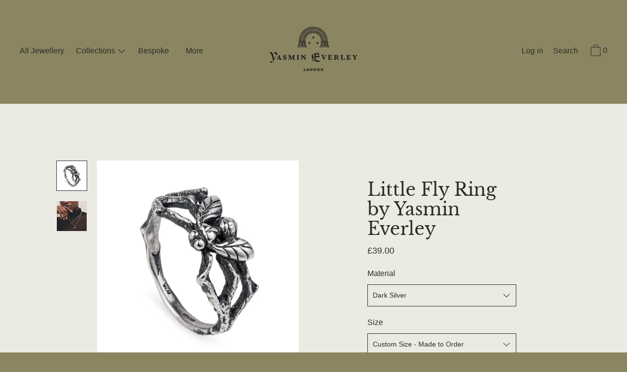

--- FILE ---
content_type: text/html; charset=utf-8
request_url: https://www.yasmineverley.com/products/little-fly-ring-by-yasmin-everley
body_size: 34957
content:
<!doctype html>
<!--[if IE 9]> <html class="ie9 no-js supports-no-cookies" lang="en"> <![endif]-->
<!--[if (gt IE 9)|!(IE)]><!--> <html class="no-js supports-no-cookies" lang="en"> <!--<![endif]-->
<head>


<meta name="smart-seo-integrated" content="true" /><title>Little Fly Ring | Yasmin Everley Jewellery</title>
<meta name="description" content="Buy little fly rings. Silver insect jewellery inspired by nature. The perfect alternative gift!" />
<meta name="smartseo-keyword" content="" />
<meta name="smartseo-timestamp" content="0" />
<!--JSON-LD data generated by Smart SEO-->
<script type="application/ld+json">
    {
        "@context": "http://schema.org/",
        "@type": "Product",
        "url": "https://www.yasmineverley.com/products/little-fly-ring-by-yasmin-everley",
        "name": "Little Fly Ring | Yasmin Everley Jewellery",
        "image": "https://www.yasmineverley.com/cdn/shop/products/Little_Fly_Ring_Web_a86a7aba-35bf-4537-8dc5-ce7fd907ea67.jpg?v=1602693889",
        "description": "Buy little fly rings. Silver insect jewellery inspired by nature. The perfect alternative gift!",
        "brand": {
            "name": "Yasmin Everley Jewellery"
        },
        "sku": "RG107106",
        "mpn": "RG107106",
        "weight": "0g",
        "offers": [
            {
                "@type": "Offer",
                "priceCurrency": "GBP",
                "price": "39.00",
                "priceValidUntil": "2026-04-19",
                "availability": "http://schema.org/InStock",
                "itemCondition": "http://schema.org/NewCondition",
                "sku": "RG107106",
                "name": "Dark Silver / Custom Size - Made to Order",
                "url": "https://www.yasmineverley.com/products/little-fly-ring-by-yasmin-everley?variant=32162577930",
                "seller": {
                    "@type": "Organization",
                    "name": "Yasmin Everley Jewellery"
                }
            },
            {
                "@type": "Offer",
                "priceCurrency": "GBP",
                "price": "39.00",
                "priceValidUntil": "2026-04-19",
                "availability": "http://schema.org/InStock",
                "itemCondition": "http://schema.org/NewCondition",
                "name": "Dark Silver / H",
                "url": "https://www.yasmineverley.com/products/little-fly-ring-by-yasmin-everley?variant=53502695211389",
                "seller": {
                    "@type": "Organization",
                    "name": "Yasmin Everley Jewellery"
                }
            },
            {
                "@type": "Offer",
                "priceCurrency": "GBP",
                "price": "39.00",
                "priceValidUntil": "2026-04-19",
                "availability": "http://schema.org/InStock",
                "itemCondition": "http://schema.org/NewCondition",
                "name": "Dark Silver / I",
                "url": "https://www.yasmineverley.com/products/little-fly-ring-by-yasmin-everley?variant=53502695244157",
                "seller": {
                    "@type": "Organization",
                    "name": "Yasmin Everley Jewellery"
                }
            },
            {
                "@type": "Offer",
                "priceCurrency": "GBP",
                "price": "39.00",
                "priceValidUntil": "2026-04-19",
                "availability": "http://schema.org/InStock",
                "itemCondition": "http://schema.org/NewCondition",
                "name": "Dark Silver / J",
                "url": "https://www.yasmineverley.com/products/little-fly-ring-by-yasmin-everley?variant=53502695276925",
                "seller": {
                    "@type": "Organization",
                    "name": "Yasmin Everley Jewellery"
                }
            },
            {
                "@type": "Offer",
                "priceCurrency": "GBP",
                "price": "39.00",
                "priceValidUntil": "2026-04-19",
                "availability": "http://schema.org/InStock",
                "itemCondition": "http://schema.org/NewCondition",
                "name": "Dark Silver / K",
                "url": "https://www.yasmineverley.com/products/little-fly-ring-by-yasmin-everley?variant=53502695309693",
                "seller": {
                    "@type": "Organization",
                    "name": "Yasmin Everley Jewellery"
                }
            },
            {
                "@type": "Offer",
                "priceCurrency": "GBP",
                "price": "39.00",
                "priceValidUntil": "2026-04-19",
                "availability": "http://schema.org/InStock",
                "itemCondition": "http://schema.org/NewCondition",
                "name": "Dark Silver / L",
                "url": "https://www.yasmineverley.com/products/little-fly-ring-by-yasmin-everley?variant=53502695342461",
                "seller": {
                    "@type": "Organization",
                    "name": "Yasmin Everley Jewellery"
                }
            },
            {
                "@type": "Offer",
                "priceCurrency": "GBP",
                "price": "39.00",
                "priceValidUntil": "2026-04-19",
                "availability": "http://schema.org/InStock",
                "itemCondition": "http://schema.org/NewCondition",
                "name": "Dark Silver / M",
                "url": "https://www.yasmineverley.com/products/little-fly-ring-by-yasmin-everley?variant=53502695375229",
                "seller": {
                    "@type": "Organization",
                    "name": "Yasmin Everley Jewellery"
                }
            },
            {
                "@type": "Offer",
                "priceCurrency": "GBP",
                "price": "39.00",
                "priceValidUntil": "2026-04-19",
                "availability": "http://schema.org/InStock",
                "itemCondition": "http://schema.org/NewCondition",
                "name": "Dark Silver / N",
                "url": "https://www.yasmineverley.com/products/little-fly-ring-by-yasmin-everley?variant=53502695407997",
                "seller": {
                    "@type": "Organization",
                    "name": "Yasmin Everley Jewellery"
                }
            },
            {
                "@type": "Offer",
                "priceCurrency": "GBP",
                "price": "39.00",
                "priceValidUntil": "2026-04-19",
                "availability": "http://schema.org/InStock",
                "itemCondition": "http://schema.org/NewCondition",
                "name": "Dark Silver / O",
                "url": "https://www.yasmineverley.com/products/little-fly-ring-by-yasmin-everley?variant=53502695440765",
                "seller": {
                    "@type": "Organization",
                    "name": "Yasmin Everley Jewellery"
                }
            },
            {
                "@type": "Offer",
                "priceCurrency": "GBP",
                "price": "39.00",
                "priceValidUntil": "2026-04-19",
                "availability": "http://schema.org/InStock",
                "itemCondition": "http://schema.org/NewCondition",
                "name": "Dark Silver / P",
                "url": "https://www.yasmineverley.com/products/little-fly-ring-by-yasmin-everley?variant=53502695473533",
                "seller": {
                    "@type": "Organization",
                    "name": "Yasmin Everley Jewellery"
                }
            },
            {
                "@type": "Offer",
                "priceCurrency": "GBP",
                "price": "39.00",
                "priceValidUntil": "2026-04-19",
                "availability": "http://schema.org/InStock",
                "itemCondition": "http://schema.org/NewCondition",
                "name": "Dark Silver / Q",
                "url": "https://www.yasmineverley.com/products/little-fly-ring-by-yasmin-everley?variant=53502695506301",
                "seller": {
                    "@type": "Organization",
                    "name": "Yasmin Everley Jewellery"
                }
            }
        ]
    }
</script><!--JSON-LD data generated by Smart SEO-->
<script type="application/ld+json">
    {
        "@context": "http://schema.org",
        "@type": "BreadcrumbList",
        "itemListElement": [
            {
                "@type": "ListItem",
                "position": 1,
                "item": {
                    "@type": "Website",
                    "@id": "https://www.yasmineverley.com",
                    "name": "Translation missing: en.general.breadcrumbs.home"
                }
            },
            {
                "@type": "ListItem",
                "position": 2,
                "item": {
                    "@type": "WebPage",
                    "@id": "https://www.yasmineverley.com/products/little-fly-ring-by-yasmin-everley",
                    "name": "Little Fly Ring by Yasmin Everley"
                }
            }
        ]
    }
</script>
<!--JSON-LD data generated by Smart SEO-->
<script type="application/ld+json">
    {
        "@context": "https://schema.org",
        "@type": "Organization",
        "name": "Yasmin Everley Jewellery",
        "url": "https://www.yasmineverley.com",
        "description": "Gold and silver jewellery by Yasmin Everley. Unique and bespoke designs inspired by the myths of the Classical world. Free next day delivery on UK orders placed before 1pm.",
        "logo": "https://smartseo-store-logos.s3.eu-central-1.amazonaws.com/www.yasmineverley.com-YE-logo.png",
        "image": "https://smartseo-store-logos.s3.eu-central-1.amazonaws.com/www.yasmineverley.com-YE-logo.png",
        "sameAs": ["https://www.facebook.com/yasmineverley","https://www.instagram.com/yasmineverley/"]
    }
</script><meta charset="utf-8">
  <meta http-equiv="X-UA-Compatible" content="IE=edge">
  <meta name="viewport" content="width=device-width,initial-scale=1">
  <meta name="theme-color" content="#f4fbf2">
<!--   <link rel="canonical" href="https://www.yasmineverley.com/products/little-fly-ring-by-yasmin-everley"> -->
  
<link rel="canonical" href="https://www.yasmineverley.com/products/little-fly-ring-by-yasmin-everley" />
 

   
  <meta name="ahrefs-site-verification" content="dd51c98db17902f58674291f779e04e2dd575d394f37745f9aa42df5435cd82c">
  
    <link rel="shortcut icon" href="//www.yasmineverley.com/cdn/shop/files/Screenshot_2020-06-13_at_18.03.13_32x32.png?v=1613791892" type="image/png">
  

  


  


<meta property="og:site_name" content="Yasmin Everley Jewellery">
<meta property="og:url" content="https://www.yasmineverley.com/products/little-fly-ring-by-yasmin-everley">
<meta property="og:title" content="Little Fly Ring by Yasmin Everley">
<meta property="og:type" content="product">
<meta property="og:description" content="Buy little fly rings. Silver insect jewellery inspired by nature. The perfect alternative gift!"><meta property="product:availability" content="instock">
  <meta property="product:price:amount" content="39.00">
  <meta property="product:price:currency" content="GBP">
      
        <meta property="og:image" content="http://www.yasmineverley.com/cdn/shop/products/Little_Fly_Ring_Web_a86a7aba-35bf-4537-8dc5-ce7fd907ea67_1200x1200.jpg?v=1602693889">
        <meta property="og:image:secure_url" content="https://www.yasmineverley.com/cdn/shop/products/Little_Fly_Ring_Web_a86a7aba-35bf-4537-8dc5-ce7fd907ea67_1200x1200.jpg?v=1602693889">
      
        <meta property="og:image" content="http://www.yasmineverley.com/cdn/shop/products/On-Body-Shot-Spiders-and-Flies-Sterling-Silver_7651a420-97a1-49c4-83cc-70af75be5d73_1200x1200.jpg?v=1602693889">
        <meta property="og:image:secure_url" content="https://www.yasmineverley.com/cdn/shop/products/On-Body-Shot-Spiders-and-Flies-Sterling-Silver_7651a420-97a1-49c4-83cc-70af75be5d73_1200x1200.jpg?v=1602693889">
      
    


<meta name="twitter:site" content="@">
<meta name="twitter:card" content="summary_large_image">
<meta name="twitter:title" content="Little Fly Ring by Yasmin Everley">
<meta name="twitter:description" content="Buy little fly rings. Silver insect jewellery inspired by nature. The perfect alternative gift!">
  

<link href="//www.yasmineverley.com/cdn/shop/t/12/assets/theme.min.css?v=44659325504934173521763029719" rel="stylesheet">

  <style>

  
  
  

  
  @font-face {
  font-family: "Libre Baskerville";
  font-weight: 400;
  font-style: normal;
  src: url("//www.yasmineverley.com/cdn/fonts/libre_baskerville/librebaskerville_n4.2ec9ee517e3ce28d5f1e6c6e75efd8a97e59c189.woff2") format("woff2"),
       url("//www.yasmineverley.com/cdn/fonts/libre_baskerville/librebaskerville_n4.323789551b85098885c8eccedfb1bd8f25f56007.woff") format("woff");
}

  

    
  

  
    
  

  
    
  

  

  
  
  
  

  
  

  
  
  

  

  
  

  
  
  

  

  /* Primary text overlay *//* Primary text accent overlay *//* Secondary text overlay */





  :root {

    /* Fonts */

    --heading-font-stack: "Libre Baskerville", serif;
    --heading-font-weight: 400;
    --heading-font-style: normal;
    --heading-text-transform: none;

    --main-font-stack: "system_ui", -apple-system, 'Segoe UI', Roboto, 'Helvetica Neue', 'Noto Sans', 'Liberation Sans', Arial, sans-serif, 'Apple Color Emoji', 'Segoe UI Emoji', 'Segoe UI Symbol', 'Noto Color Emoji';
    --main-font-weight: 400;

    --accent-font-stack: "system_ui", -apple-system, 'Segoe UI', Roboto, 'Helvetica Neue', 'Noto Sans', 'Liberation Sans', Arial, sans-serif, 'Apple Color Emoji', 'Segoe UI Emoji', 'Segoe UI Symbol', 'Noto Color Emoji';
    --accent-font-weight: 400;
    --accent-text-transform: none;

    --header-navigation-text-transform: none;
    --list-and-grid-align: left;

    --header-navigation-typeface: "system_ui", -apple-system, 'Segoe UI', Roboto, 'Helvetica Neue', 'Noto Sans', 'Liberation Sans', Arial, sans-serif, 'Apple Color Emoji', 'Segoe UI Emoji', 'Segoe UI Symbol', 'Noto Color Emoji';
    --header-navigation-font-weight: 400;

    /*
    Primary color scheme
    */
    --color-primary-accent: rgb(133, 70, 40);
    --color-primary-text: rgb(45, 45, 35);
    --color-primary-background: rgb(139, 133, 98);
    --color-primary-meta: rgb(157, 157, 157);
    --color-primary-text--overlay: rgb(139, 133, 98);
    --color-primary-accent--overlay: rgb(139, 133, 98);

    --color-primary-text--faded: rgba(45, 45, 35, 0.6);

    --color-primary-text--05: rgba(45, 45, 35, 0.05);

    --color-primary-background--1: rgb(139, 133, 98);
    --color-primary-background--02: rgba(139, 133, 98, 0.2);
    --color-primary-background--0: rgba(139, 133, 98, 0);




    /*
    Secondary color scheme
    */
    --color-secondary-accent: rgb(133, 70, 40);
    --color-secondary-text: rgb(45, 45, 35);
    --color-secondary-background: rgb(235, 234, 227);
    --color-secondary-meta: rgb(22, 35, 23);
    --color-secondary-text--overlay: rgb(235, 234, 227);
    --color-secondary-accent--overlay: rgb(235, 234, 227);
    --color-secondary-text--faded: rgba(45, 45, 35, 0.6);
    --color-secondary-background--faded: rgba(235, 234, 227, 0.9);

    --color-secondary-text--05: rgba(45, 45, 35, 0.05);

    --color-secondary-background--1: rgb(235, 234, 227);
    --color-secondary-background--02: rgba(235, 234, 227, 0.2);
    --color-secondary-background--0: rgba(235, 234, 227, 0);

    /*
    Tertiary color scheme
    */
    --color-tertiary-accent: rgb(133, 70, 40);
    --color-tertiary-text: rgb(45, 45, 35);
    --color-tertiary-background: rgb(255, 255, 255);
    --color-tertiary-meta: rgb(51, 51, 51);

    --color-tertiary-text--overlay: rgb(255, 255, 255);
    --color-tertiary-accent--overlay: rgb(255, 255, 255);
    --color-tertiary-text--faded: rgba(45, 45, 35, 0.6);
    --color-tertiary-background--faded: rgba(255, 255, 255, 0.9);

    --color-tertiary-text--05: rgba(45, 45, 35, 0.05);

    --color-tertiary-background--1: rgb(255, 255, 255);
    --color-tertiary-background--02: rgba(255, 255, 255, 0.2);
    --color-tertiary-background--0: rgba(255, 255, 255, 0);

    /*
    Active text
    */
    --color-active-text: #2d2d23;
    --color-active-background: #ffffff;
    --color-active-accent: #854628;
    --color-active-meta: #333333;
    --color-active-text--overlay: #ffffff;
    --color-active-text--faded: rgba(45, 45, 35, 0.9);
    --color-active-accent--overlay: #ffffff;
    --color-active-background--faded: rgba(255, 255, 255, 0.9);

    /* placeholder */
    --primary-placeholder-bg: rgba(0, 0, 0, 0.1);
    --secondary-placeholder-bg: rgba(0, 0, 0, 0.1);
    --tertiary-placeholder-bg: rgba(0, 0, 0, 0.1);


    /*
    SVG ico select
    */
    --icon-svg-select: url(//www.yasmineverley.com/cdn/shop/t/12/assets/ico-select.svg?v=119515315180379822461710161953);
    --icon-svg-select-primary: url(//www.yasmineverley.com/cdn/shop/t/12/assets/ico-select__primary.svg?v=119515315180379822461710161953);
    --icon-svg-select-secondary: url(//www.yasmineverley.com/cdn/shop/t/12/assets/ico-select__secondary.svg?v=119515315180379822461710161953);
    --icon-svg-select-tertiary: url(//www.yasmineverley.com/cdn/shop/t/12/assets/ico-select__tertiary.svg?v=119515315180379822461710161953);

    --modal-controls-preloader: url(//www.yasmineverley.com/cdn/shop/t/12/assets/pswp-preloader.gif?v=149226290491970679091592133422) 0 0 no-repeat;

  }
</style>


  <script>
    document.documentElement.className = document.documentElement.className.replace('no-js', 'js');

    window.theme = {
      data: {
        "cartMethod": "modal"
      },
      strings: {
        addToCart: "Add to Cart",
        soldOut: "Sold Out",
        unavailable: "Unavailable",
        cartEmpty: "Your cart is currently empty.",
        cartCookie: "Enable cookies to use the shopping cart",
        cartSavings: "Translation missing: en.cart.general.savings_html"
      },
      moneyFormat: "\u0026pound;{{amount}}",
      info: {
        name: 'Cascade',
      }
    };
  </script>

  

  
<!--[if (gt IE 9)|!(IE)]><!--><script src="//www.yasmineverley.com/cdn/shop/t/12/assets/theme.min.js?v=162501452734599176161593342527" defer="defer"></script><!--<![endif]-->
<!--[if lt IE 9]><script src="//www.yasmineverley.com/cdn/shop/t/12/assets/theme.min.js?v=162501452734599176161593342527"></script><![endif]-->
  <script>window.performance && window.performance.mark && window.performance.mark('shopify.content_for_header.start');</script><meta name="google-site-verification" content="cZz7ZHDH9eHPGZW9T0N-mnjVsZN569J5UT98Cnd4Kac">
<meta id="shopify-digital-wallet" name="shopify-digital-wallet" content="/7751447/digital_wallets/dialog">
<meta name="shopify-checkout-api-token" content="b214d38e90936bd23ea0c3a86ec57f68">
<meta id="in-context-paypal-metadata" data-shop-id="7751447" data-venmo-supported="false" data-environment="production" data-locale="en_US" data-paypal-v4="true" data-currency="GBP">
<link rel="alternate" type="application/json+oembed" href="https://www.yasmineverley.com/products/little-fly-ring-by-yasmin-everley.oembed">
<script async="async" src="/checkouts/internal/preloads.js?locale=en-GB"></script>
<link rel="preconnect" href="https://shop.app" crossorigin="anonymous">
<script async="async" src="https://shop.app/checkouts/internal/preloads.js?locale=en-GB&shop_id=7751447" crossorigin="anonymous"></script>
<script id="apple-pay-shop-capabilities" type="application/json">{"shopId":7751447,"countryCode":"GB","currencyCode":"GBP","merchantCapabilities":["supports3DS"],"merchantId":"gid:\/\/shopify\/Shop\/7751447","merchantName":"Yasmin Everley Jewellery","requiredBillingContactFields":["postalAddress","email"],"requiredShippingContactFields":["postalAddress","email"],"shippingType":"shipping","supportedNetworks":["visa","maestro","masterCard","amex","discover","elo"],"total":{"type":"pending","label":"Yasmin Everley Jewellery","amount":"1.00"},"shopifyPaymentsEnabled":true,"supportsSubscriptions":true}</script>
<script id="shopify-features" type="application/json">{"accessToken":"b214d38e90936bd23ea0c3a86ec57f68","betas":["rich-media-storefront-analytics"],"domain":"www.yasmineverley.com","predictiveSearch":true,"shopId":7751447,"locale":"en"}</script>
<script>var Shopify = Shopify || {};
Shopify.shop = "yasmin-everley-jewellery.myshopify.com";
Shopify.locale = "en";
Shopify.currency = {"active":"GBP","rate":"1.0"};
Shopify.country = "GB";
Shopify.theme = {"name":"Cascade","id":83103744081,"schema_name":"Cascade","schema_version":"1.4.2","theme_store_id":859,"role":"main"};
Shopify.theme.handle = "null";
Shopify.theme.style = {"id":null,"handle":null};
Shopify.cdnHost = "www.yasmineverley.com/cdn";
Shopify.routes = Shopify.routes || {};
Shopify.routes.root = "/";</script>
<script type="module">!function(o){(o.Shopify=o.Shopify||{}).modules=!0}(window);</script>
<script>!function(o){function n(){var o=[];function n(){o.push(Array.prototype.slice.apply(arguments))}return n.q=o,n}var t=o.Shopify=o.Shopify||{};t.loadFeatures=n(),t.autoloadFeatures=n()}(window);</script>
<script>
  window.ShopifyPay = window.ShopifyPay || {};
  window.ShopifyPay.apiHost = "shop.app\/pay";
  window.ShopifyPay.redirectState = null;
</script>
<script id="shop-js-analytics" type="application/json">{"pageType":"product"}</script>
<script defer="defer" async type="module" src="//www.yasmineverley.com/cdn/shopifycloud/shop-js/modules/v2/client.init-shop-cart-sync_C5BV16lS.en.esm.js"></script>
<script defer="defer" async type="module" src="//www.yasmineverley.com/cdn/shopifycloud/shop-js/modules/v2/chunk.common_CygWptCX.esm.js"></script>
<script type="module">
  await import("//www.yasmineverley.com/cdn/shopifycloud/shop-js/modules/v2/client.init-shop-cart-sync_C5BV16lS.en.esm.js");
await import("//www.yasmineverley.com/cdn/shopifycloud/shop-js/modules/v2/chunk.common_CygWptCX.esm.js");

  window.Shopify.SignInWithShop?.initShopCartSync?.({"fedCMEnabled":true,"windoidEnabled":true});

</script>
<script>
  window.Shopify = window.Shopify || {};
  if (!window.Shopify.featureAssets) window.Shopify.featureAssets = {};
  window.Shopify.featureAssets['shop-js'] = {"shop-cart-sync":["modules/v2/client.shop-cart-sync_ZFArdW7E.en.esm.js","modules/v2/chunk.common_CygWptCX.esm.js"],"shop-button":["modules/v2/client.shop-button_tlx5R9nI.en.esm.js","modules/v2/chunk.common_CygWptCX.esm.js"],"init-fed-cm":["modules/v2/client.init-fed-cm_CmiC4vf6.en.esm.js","modules/v2/chunk.common_CygWptCX.esm.js"],"init-windoid":["modules/v2/client.init-windoid_sURxWdc1.en.esm.js","modules/v2/chunk.common_CygWptCX.esm.js"],"init-shop-cart-sync":["modules/v2/client.init-shop-cart-sync_C5BV16lS.en.esm.js","modules/v2/chunk.common_CygWptCX.esm.js"],"init-shop-email-lookup-coordinator":["modules/v2/client.init-shop-email-lookup-coordinator_B8hsDcYM.en.esm.js","modules/v2/chunk.common_CygWptCX.esm.js"],"shop-cash-offers":["modules/v2/client.shop-cash-offers_DOA2yAJr.en.esm.js","modules/v2/chunk.common_CygWptCX.esm.js","modules/v2/chunk.modal_D71HUcav.esm.js"],"pay-button":["modules/v2/client.pay-button_FdsNuTd3.en.esm.js","modules/v2/chunk.common_CygWptCX.esm.js"],"shop-login-button":["modules/v2/client.shop-login-button_C5VAVYt1.en.esm.js","modules/v2/chunk.common_CygWptCX.esm.js","modules/v2/chunk.modal_D71HUcav.esm.js"],"shop-toast-manager":["modules/v2/client.shop-toast-manager_ClPi3nE9.en.esm.js","modules/v2/chunk.common_CygWptCX.esm.js"],"avatar":["modules/v2/client.avatar_BTnouDA3.en.esm.js"],"init-shop-for-new-customer-accounts":["modules/v2/client.init-shop-for-new-customer-accounts_ChsxoAhi.en.esm.js","modules/v2/client.shop-login-button_C5VAVYt1.en.esm.js","modules/v2/chunk.common_CygWptCX.esm.js","modules/v2/chunk.modal_D71HUcav.esm.js"],"init-customer-accounts":["modules/v2/client.init-customer-accounts_DxDtT_ad.en.esm.js","modules/v2/client.shop-login-button_C5VAVYt1.en.esm.js","modules/v2/chunk.common_CygWptCX.esm.js","modules/v2/chunk.modal_D71HUcav.esm.js"],"init-customer-accounts-sign-up":["modules/v2/client.init-customer-accounts-sign-up_CPSyQ0Tj.en.esm.js","modules/v2/client.shop-login-button_C5VAVYt1.en.esm.js","modules/v2/chunk.common_CygWptCX.esm.js","modules/v2/chunk.modal_D71HUcav.esm.js"],"lead-capture":["modules/v2/client.lead-capture_Bi8yE_yS.en.esm.js","modules/v2/chunk.common_CygWptCX.esm.js","modules/v2/chunk.modal_D71HUcav.esm.js"],"checkout-modal":["modules/v2/client.checkout-modal_BPM8l0SH.en.esm.js","modules/v2/chunk.common_CygWptCX.esm.js","modules/v2/chunk.modal_D71HUcav.esm.js"],"shop-follow-button":["modules/v2/client.shop-follow-button_Cva4Ekp9.en.esm.js","modules/v2/chunk.common_CygWptCX.esm.js","modules/v2/chunk.modal_D71HUcav.esm.js"],"shop-login":["modules/v2/client.shop-login_D6lNrXab.en.esm.js","modules/v2/chunk.common_CygWptCX.esm.js","modules/v2/chunk.modal_D71HUcav.esm.js"],"payment-terms":["modules/v2/client.payment-terms_CZxnsJam.en.esm.js","modules/v2/chunk.common_CygWptCX.esm.js","modules/v2/chunk.modal_D71HUcav.esm.js"]};
</script>
<script>(function() {
  var isLoaded = false;
  function asyncLoad() {
    if (isLoaded) return;
    isLoaded = true;
    var urls = ["https:\/\/chimpstatic.com\/mcjs-connected\/js\/users\/c6b56dddb24c64df6ce5516bc\/22374a63e679d7a32103f92c9.js?shop=yasmin-everley-jewellery.myshopify.com","https:\/\/static.klaviyo.com\/onsite\/js\/P6NvbP\/klaviyo.js?company_id=P6NvbP\u0026shop=yasmin-everley-jewellery.myshopify.com"];
    for (var i = 0; i < urls.length; i++) {
      var s = document.createElement('script');
      s.type = 'text/javascript';
      s.async = true;
      s.src = urls[i];
      var x = document.getElementsByTagName('script')[0];
      x.parentNode.insertBefore(s, x);
    }
  };
  if(window.attachEvent) {
    window.attachEvent('onload', asyncLoad);
  } else {
    window.addEventListener('load', asyncLoad, false);
  }
})();</script>
<script id="__st">var __st={"a":7751447,"offset":0,"reqid":"b10f8a9a-2e31-47eb-b957-da7ff79d3503-1768844487","pageurl":"www.yasmineverley.com\/products\/little-fly-ring-by-yasmin-everley","u":"7f99d984c297","p":"product","rtyp":"product","rid":420400229};</script>
<script>window.ShopifyPaypalV4VisibilityTracking = true;</script>
<script id="captcha-bootstrap">!function(){'use strict';const t='contact',e='account',n='new_comment',o=[[t,t],['blogs',n],['comments',n],[t,'customer']],c=[[e,'customer_login'],[e,'guest_login'],[e,'recover_customer_password'],[e,'create_customer']],r=t=>t.map((([t,e])=>`form[action*='/${t}']:not([data-nocaptcha='true']) input[name='form_type'][value='${e}']`)).join(','),a=t=>()=>t?[...document.querySelectorAll(t)].map((t=>t.form)):[];function s(){const t=[...o],e=r(t);return a(e)}const i='password',u='form_key',d=['recaptcha-v3-token','g-recaptcha-response','h-captcha-response',i],f=()=>{try{return window.sessionStorage}catch{return}},m='__shopify_v',_=t=>t.elements[u];function p(t,e,n=!1){try{const o=window.sessionStorage,c=JSON.parse(o.getItem(e)),{data:r}=function(t){const{data:e,action:n}=t;return t[m]||n?{data:e,action:n}:{data:t,action:n}}(c);for(const[e,n]of Object.entries(r))t.elements[e]&&(t.elements[e].value=n);n&&o.removeItem(e)}catch(o){console.error('form repopulation failed',{error:o})}}const l='form_type',E='cptcha';function T(t){t.dataset[E]=!0}const w=window,h=w.document,L='Shopify',v='ce_forms',y='captcha';let A=!1;((t,e)=>{const n=(g='f06e6c50-85a8-45c8-87d0-21a2b65856fe',I='https://cdn.shopify.com/shopifycloud/storefront-forms-hcaptcha/ce_storefront_forms_captcha_hcaptcha.v1.5.2.iife.js',D={infoText:'Protected by hCaptcha',privacyText:'Privacy',termsText:'Terms'},(t,e,n)=>{const o=w[L][v],c=o.bindForm;if(c)return c(t,g,e,D).then(n);var r;o.q.push([[t,g,e,D],n]),r=I,A||(h.body.append(Object.assign(h.createElement('script'),{id:'captcha-provider',async:!0,src:r})),A=!0)});var g,I,D;w[L]=w[L]||{},w[L][v]=w[L][v]||{},w[L][v].q=[],w[L][y]=w[L][y]||{},w[L][y].protect=function(t,e){n(t,void 0,e),T(t)},Object.freeze(w[L][y]),function(t,e,n,w,h,L){const[v,y,A,g]=function(t,e,n){const i=e?o:[],u=t?c:[],d=[...i,...u],f=r(d),m=r(i),_=r(d.filter((([t,e])=>n.includes(e))));return[a(f),a(m),a(_),s()]}(w,h,L),I=t=>{const e=t.target;return e instanceof HTMLFormElement?e:e&&e.form},D=t=>v().includes(t);t.addEventListener('submit',(t=>{const e=I(t);if(!e)return;const n=D(e)&&!e.dataset.hcaptchaBound&&!e.dataset.recaptchaBound,o=_(e),c=g().includes(e)&&(!o||!o.value);(n||c)&&t.preventDefault(),c&&!n&&(function(t){try{if(!f())return;!function(t){const e=f();if(!e)return;const n=_(t);if(!n)return;const o=n.value;o&&e.removeItem(o)}(t);const e=Array.from(Array(32),(()=>Math.random().toString(36)[2])).join('');!function(t,e){_(t)||t.append(Object.assign(document.createElement('input'),{type:'hidden',name:u})),t.elements[u].value=e}(t,e),function(t,e){const n=f();if(!n)return;const o=[...t.querySelectorAll(`input[type='${i}']`)].map((({name:t})=>t)),c=[...d,...o],r={};for(const[a,s]of new FormData(t).entries())c.includes(a)||(r[a]=s);n.setItem(e,JSON.stringify({[m]:1,action:t.action,data:r}))}(t,e)}catch(e){console.error('failed to persist form',e)}}(e),e.submit())}));const S=(t,e)=>{t&&!t.dataset[E]&&(n(t,e.some((e=>e===t))),T(t))};for(const o of['focusin','change'])t.addEventListener(o,(t=>{const e=I(t);D(e)&&S(e,y())}));const B=e.get('form_key'),M=e.get(l),P=B&&M;t.addEventListener('DOMContentLoaded',(()=>{const t=y();if(P)for(const e of t)e.elements[l].value===M&&p(e,B);[...new Set([...A(),...v().filter((t=>'true'===t.dataset.shopifyCaptcha))])].forEach((e=>S(e,t)))}))}(h,new URLSearchParams(w.location.search),n,t,e,['guest_login'])})(!0,!0)}();</script>
<script integrity="sha256-4kQ18oKyAcykRKYeNunJcIwy7WH5gtpwJnB7kiuLZ1E=" data-source-attribution="shopify.loadfeatures" defer="defer" src="//www.yasmineverley.com/cdn/shopifycloud/storefront/assets/storefront/load_feature-a0a9edcb.js" crossorigin="anonymous"></script>
<script crossorigin="anonymous" defer="defer" src="//www.yasmineverley.com/cdn/shopifycloud/storefront/assets/shopify_pay/storefront-65b4c6d7.js?v=20250812"></script>
<script data-source-attribution="shopify.dynamic_checkout.dynamic.init">var Shopify=Shopify||{};Shopify.PaymentButton=Shopify.PaymentButton||{isStorefrontPortableWallets:!0,init:function(){window.Shopify.PaymentButton.init=function(){};var t=document.createElement("script");t.src="https://www.yasmineverley.com/cdn/shopifycloud/portable-wallets/latest/portable-wallets.en.js",t.type="module",document.head.appendChild(t)}};
</script>
<script data-source-attribution="shopify.dynamic_checkout.buyer_consent">
  function portableWalletsHideBuyerConsent(e){var t=document.getElementById("shopify-buyer-consent"),n=document.getElementById("shopify-subscription-policy-button");t&&n&&(t.classList.add("hidden"),t.setAttribute("aria-hidden","true"),n.removeEventListener("click",e))}function portableWalletsShowBuyerConsent(e){var t=document.getElementById("shopify-buyer-consent"),n=document.getElementById("shopify-subscription-policy-button");t&&n&&(t.classList.remove("hidden"),t.removeAttribute("aria-hidden"),n.addEventListener("click",e))}window.Shopify?.PaymentButton&&(window.Shopify.PaymentButton.hideBuyerConsent=portableWalletsHideBuyerConsent,window.Shopify.PaymentButton.showBuyerConsent=portableWalletsShowBuyerConsent);
</script>
<script data-source-attribution="shopify.dynamic_checkout.cart.bootstrap">document.addEventListener("DOMContentLoaded",(function(){function t(){return document.querySelector("shopify-accelerated-checkout-cart, shopify-accelerated-checkout")}if(t())Shopify.PaymentButton.init();else{new MutationObserver((function(e,n){t()&&(Shopify.PaymentButton.init(),n.disconnect())})).observe(document.body,{childList:!0,subtree:!0})}}));
</script>
<script id='scb4127' type='text/javascript' async='' src='https://www.yasmineverley.com/cdn/shopifycloud/privacy-banner/storefront-banner.js'></script><link id="shopify-accelerated-checkout-styles" rel="stylesheet" media="screen" href="https://www.yasmineverley.com/cdn/shopifycloud/portable-wallets/latest/accelerated-checkout-backwards-compat.css" crossorigin="anonymous">
<style id="shopify-accelerated-checkout-cart">
        #shopify-buyer-consent {
  margin-top: 1em;
  display: inline-block;
  width: 100%;
}

#shopify-buyer-consent.hidden {
  display: none;
}

#shopify-subscription-policy-button {
  background: none;
  border: none;
  padding: 0;
  text-decoration: underline;
  font-size: inherit;
  cursor: pointer;
}

#shopify-subscription-policy-button::before {
  box-shadow: none;
}

      </style>

<script>window.performance && window.performance.mark && window.performance.mark('shopify.content_for_header.end');</script>

<!-- SEO, JSON‑LD, Schema --><link href="https://monorail-edge.shopifysvc.com" rel="dns-prefetch">
<script>(function(){if ("sendBeacon" in navigator && "performance" in window) {try {var session_token_from_headers = performance.getEntriesByType('navigation')[0].serverTiming.find(x => x.name == '_s').description;} catch {var session_token_from_headers = undefined;}var session_cookie_matches = document.cookie.match(/_shopify_s=([^;]*)/);var session_token_from_cookie = session_cookie_matches && session_cookie_matches.length === 2 ? session_cookie_matches[1] : "";var session_token = session_token_from_headers || session_token_from_cookie || "";function handle_abandonment_event(e) {var entries = performance.getEntries().filter(function(entry) {return /monorail-edge.shopifysvc.com/.test(entry.name);});if (!window.abandonment_tracked && entries.length === 0) {window.abandonment_tracked = true;var currentMs = Date.now();var navigation_start = performance.timing.navigationStart;var payload = {shop_id: 7751447,url: window.location.href,navigation_start,duration: currentMs - navigation_start,session_token,page_type: "product"};window.navigator.sendBeacon("https://monorail-edge.shopifysvc.com/v1/produce", JSON.stringify({schema_id: "online_store_buyer_site_abandonment/1.1",payload: payload,metadata: {event_created_at_ms: currentMs,event_sent_at_ms: currentMs}}));}}window.addEventListener('pagehide', handle_abandonment_event);}}());</script>
<script id="web-pixels-manager-setup">(function e(e,d,r,n,o){if(void 0===o&&(o={}),!Boolean(null===(a=null===(i=window.Shopify)||void 0===i?void 0:i.analytics)||void 0===a?void 0:a.replayQueue)){var i,a;window.Shopify=window.Shopify||{};var t=window.Shopify;t.analytics=t.analytics||{};var s=t.analytics;s.replayQueue=[],s.publish=function(e,d,r){return s.replayQueue.push([e,d,r]),!0};try{self.performance.mark("wpm:start")}catch(e){}var l=function(){var e={modern:/Edge?\/(1{2}[4-9]|1[2-9]\d|[2-9]\d{2}|\d{4,})\.\d+(\.\d+|)|Firefox\/(1{2}[4-9]|1[2-9]\d|[2-9]\d{2}|\d{4,})\.\d+(\.\d+|)|Chrom(ium|e)\/(9{2}|\d{3,})\.\d+(\.\d+|)|(Maci|X1{2}).+ Version\/(15\.\d+|(1[6-9]|[2-9]\d|\d{3,})\.\d+)([,.]\d+|)( \(\w+\)|)( Mobile\/\w+|) Safari\/|Chrome.+OPR\/(9{2}|\d{3,})\.\d+\.\d+|(CPU[ +]OS|iPhone[ +]OS|CPU[ +]iPhone|CPU IPhone OS|CPU iPad OS)[ +]+(15[._]\d+|(1[6-9]|[2-9]\d|\d{3,})[._]\d+)([._]\d+|)|Android:?[ /-](13[3-9]|1[4-9]\d|[2-9]\d{2}|\d{4,})(\.\d+|)(\.\d+|)|Android.+Firefox\/(13[5-9]|1[4-9]\d|[2-9]\d{2}|\d{4,})\.\d+(\.\d+|)|Android.+Chrom(ium|e)\/(13[3-9]|1[4-9]\d|[2-9]\d{2}|\d{4,})\.\d+(\.\d+|)|SamsungBrowser\/([2-9]\d|\d{3,})\.\d+/,legacy:/Edge?\/(1[6-9]|[2-9]\d|\d{3,})\.\d+(\.\d+|)|Firefox\/(5[4-9]|[6-9]\d|\d{3,})\.\d+(\.\d+|)|Chrom(ium|e)\/(5[1-9]|[6-9]\d|\d{3,})\.\d+(\.\d+|)([\d.]+$|.*Safari\/(?![\d.]+ Edge\/[\d.]+$))|(Maci|X1{2}).+ Version\/(10\.\d+|(1[1-9]|[2-9]\d|\d{3,})\.\d+)([,.]\d+|)( \(\w+\)|)( Mobile\/\w+|) Safari\/|Chrome.+OPR\/(3[89]|[4-9]\d|\d{3,})\.\d+\.\d+|(CPU[ +]OS|iPhone[ +]OS|CPU[ +]iPhone|CPU IPhone OS|CPU iPad OS)[ +]+(10[._]\d+|(1[1-9]|[2-9]\d|\d{3,})[._]\d+)([._]\d+|)|Android:?[ /-](13[3-9]|1[4-9]\d|[2-9]\d{2}|\d{4,})(\.\d+|)(\.\d+|)|Mobile Safari.+OPR\/([89]\d|\d{3,})\.\d+\.\d+|Android.+Firefox\/(13[5-9]|1[4-9]\d|[2-9]\d{2}|\d{4,})\.\d+(\.\d+|)|Android.+Chrom(ium|e)\/(13[3-9]|1[4-9]\d|[2-9]\d{2}|\d{4,})\.\d+(\.\d+|)|Android.+(UC? ?Browser|UCWEB|U3)[ /]?(15\.([5-9]|\d{2,})|(1[6-9]|[2-9]\d|\d{3,})\.\d+)\.\d+|SamsungBrowser\/(5\.\d+|([6-9]|\d{2,})\.\d+)|Android.+MQ{2}Browser\/(14(\.(9|\d{2,})|)|(1[5-9]|[2-9]\d|\d{3,})(\.\d+|))(\.\d+|)|K[Aa][Ii]OS\/(3\.\d+|([4-9]|\d{2,})\.\d+)(\.\d+|)/},d=e.modern,r=e.legacy,n=navigator.userAgent;return n.match(d)?"modern":n.match(r)?"legacy":"unknown"}(),u="modern"===l?"modern":"legacy",c=(null!=n?n:{modern:"",legacy:""})[u],f=function(e){return[e.baseUrl,"/wpm","/b",e.hashVersion,"modern"===e.buildTarget?"m":"l",".js"].join("")}({baseUrl:d,hashVersion:r,buildTarget:u}),m=function(e){var d=e.version,r=e.bundleTarget,n=e.surface,o=e.pageUrl,i=e.monorailEndpoint;return{emit:function(e){var a=e.status,t=e.errorMsg,s=(new Date).getTime(),l=JSON.stringify({metadata:{event_sent_at_ms:s},events:[{schema_id:"web_pixels_manager_load/3.1",payload:{version:d,bundle_target:r,page_url:o,status:a,surface:n,error_msg:t},metadata:{event_created_at_ms:s}}]});if(!i)return console&&console.warn&&console.warn("[Web Pixels Manager] No Monorail endpoint provided, skipping logging."),!1;try{return self.navigator.sendBeacon.bind(self.navigator)(i,l)}catch(e){}var u=new XMLHttpRequest;try{return u.open("POST",i,!0),u.setRequestHeader("Content-Type","text/plain"),u.send(l),!0}catch(e){return console&&console.warn&&console.warn("[Web Pixels Manager] Got an unhandled error while logging to Monorail."),!1}}}}({version:r,bundleTarget:l,surface:e.surface,pageUrl:self.location.href,monorailEndpoint:e.monorailEndpoint});try{o.browserTarget=l,function(e){var d=e.src,r=e.async,n=void 0===r||r,o=e.onload,i=e.onerror,a=e.sri,t=e.scriptDataAttributes,s=void 0===t?{}:t,l=document.createElement("script"),u=document.querySelector("head"),c=document.querySelector("body");if(l.async=n,l.src=d,a&&(l.integrity=a,l.crossOrigin="anonymous"),s)for(var f in s)if(Object.prototype.hasOwnProperty.call(s,f))try{l.dataset[f]=s[f]}catch(e){}if(o&&l.addEventListener("load",o),i&&l.addEventListener("error",i),u)u.appendChild(l);else{if(!c)throw new Error("Did not find a head or body element to append the script");c.appendChild(l)}}({src:f,async:!0,onload:function(){if(!function(){var e,d;return Boolean(null===(d=null===(e=window.Shopify)||void 0===e?void 0:e.analytics)||void 0===d?void 0:d.initialized)}()){var d=window.webPixelsManager.init(e)||void 0;if(d){var r=window.Shopify.analytics;r.replayQueue.forEach((function(e){var r=e[0],n=e[1],o=e[2];d.publishCustomEvent(r,n,o)})),r.replayQueue=[],r.publish=d.publishCustomEvent,r.visitor=d.visitor,r.initialized=!0}}},onerror:function(){return m.emit({status:"failed",errorMsg:"".concat(f," has failed to load")})},sri:function(e){var d=/^sha384-[A-Za-z0-9+/=]+$/;return"string"==typeof e&&d.test(e)}(c)?c:"",scriptDataAttributes:o}),m.emit({status:"loading"})}catch(e){m.emit({status:"failed",errorMsg:(null==e?void 0:e.message)||"Unknown error"})}}})({shopId: 7751447,storefrontBaseUrl: "https://www.yasmineverley.com",extensionsBaseUrl: "https://extensions.shopifycdn.com/cdn/shopifycloud/web-pixels-manager",monorailEndpoint: "https://monorail-edge.shopifysvc.com/unstable/produce_batch",surface: "storefront-renderer",enabledBetaFlags: ["2dca8a86"],webPixelsConfigList: [{"id":"934674813","configuration":"{\"config\":\"{\\\"pixel_id\\\":\\\"AW-681250459\\\",\\\"target_country\\\":\\\"GB\\\",\\\"gtag_events\\\":[{\\\"type\\\":\\\"search\\\",\\\"action_label\\\":\\\"AW-681250459\\\/LDrUCMXKtOIBEJud7MQC\\\"},{\\\"type\\\":\\\"begin_checkout\\\",\\\"action_label\\\":\\\"AW-681250459\\\/SXkqCMLKtOIBEJud7MQC\\\"},{\\\"type\\\":\\\"view_item\\\",\\\"action_label\\\":[\\\"AW-681250459\\\/x4SgCLzKtOIBEJud7MQC\\\",\\\"MC-HNRP4VJP4F\\\"]},{\\\"type\\\":\\\"purchase\\\",\\\"action_label\\\":[\\\"AW-681250459\\\/9rcDCLnKtOIBEJud7MQC\\\",\\\"MC-HNRP4VJP4F\\\"]},{\\\"type\\\":\\\"page_view\\\",\\\"action_label\\\":[\\\"AW-681250459\\\/b9soCLbKtOIBEJud7MQC\\\",\\\"MC-HNRP4VJP4F\\\"]},{\\\"type\\\":\\\"add_payment_info\\\",\\\"action_label\\\":\\\"AW-681250459\\\/emqgCMjKtOIBEJud7MQC\\\"},{\\\"type\\\":\\\"add_to_cart\\\",\\\"action_label\\\":\\\"AW-681250459\\\/R93KCL_KtOIBEJud7MQC\\\"}],\\\"enable_monitoring_mode\\\":false}\"}","eventPayloadVersion":"v1","runtimeContext":"OPEN","scriptVersion":"b2a88bafab3e21179ed38636efcd8a93","type":"APP","apiClientId":1780363,"privacyPurposes":[],"dataSharingAdjustments":{"protectedCustomerApprovalScopes":["read_customer_address","read_customer_email","read_customer_name","read_customer_personal_data","read_customer_phone"]}},{"id":"128680017","configuration":"{\"pixel_id\":\"1187155138140928\",\"pixel_type\":\"facebook_pixel\",\"metaapp_system_user_token\":\"-\"}","eventPayloadVersion":"v1","runtimeContext":"OPEN","scriptVersion":"ca16bc87fe92b6042fbaa3acc2fbdaa6","type":"APP","apiClientId":2329312,"privacyPurposes":["ANALYTICS","MARKETING","SALE_OF_DATA"],"dataSharingAdjustments":{"protectedCustomerApprovalScopes":["read_customer_address","read_customer_email","read_customer_name","read_customer_personal_data","read_customer_phone"]}},{"id":"44793937","configuration":"{\"tagID\":\"2613330098632\"}","eventPayloadVersion":"v1","runtimeContext":"STRICT","scriptVersion":"18031546ee651571ed29edbe71a3550b","type":"APP","apiClientId":3009811,"privacyPurposes":["ANALYTICS","MARKETING","SALE_OF_DATA"],"dataSharingAdjustments":{"protectedCustomerApprovalScopes":["read_customer_address","read_customer_email","read_customer_name","read_customer_personal_data","read_customer_phone"]}},{"id":"161317245","eventPayloadVersion":"v1","runtimeContext":"LAX","scriptVersion":"1","type":"CUSTOM","privacyPurposes":["MARKETING"],"name":"Meta pixel (migrated)"},{"id":"190873981","eventPayloadVersion":"v1","runtimeContext":"LAX","scriptVersion":"1","type":"CUSTOM","privacyPurposes":["ANALYTICS"],"name":"Google Analytics tag (migrated)"},{"id":"shopify-app-pixel","configuration":"{}","eventPayloadVersion":"v1","runtimeContext":"STRICT","scriptVersion":"0450","apiClientId":"shopify-pixel","type":"APP","privacyPurposes":["ANALYTICS","MARKETING"]},{"id":"shopify-custom-pixel","eventPayloadVersion":"v1","runtimeContext":"LAX","scriptVersion":"0450","apiClientId":"shopify-pixel","type":"CUSTOM","privacyPurposes":["ANALYTICS","MARKETING"]}],isMerchantRequest: false,initData: {"shop":{"name":"Yasmin Everley Jewellery","paymentSettings":{"currencyCode":"GBP"},"myshopifyDomain":"yasmin-everley-jewellery.myshopify.com","countryCode":"GB","storefrontUrl":"https:\/\/www.yasmineverley.com"},"customer":null,"cart":null,"checkout":null,"productVariants":[{"price":{"amount":39.0,"currencyCode":"GBP"},"product":{"title":"Little Fly Ring by Yasmin Everley","vendor":"Yasmin Everley Jewellery","id":"420400229","untranslatedTitle":"Little Fly Ring by Yasmin Everley","url":"\/products\/little-fly-ring-by-yasmin-everley","type":"Silver Stock Thailand"},"id":"32162577930","image":{"src":"\/\/www.yasmineverley.com\/cdn\/shop\/products\/Little_Fly_Ring_Web_a86a7aba-35bf-4537-8dc5-ce7fd907ea67.jpg?v=1602693889"},"sku":"RG107106","title":"Dark Silver \/ Custom Size - Made to Order","untranslatedTitle":"Dark Silver \/ Custom Size - Made to Order"},{"price":{"amount":39.0,"currencyCode":"GBP"},"product":{"title":"Little Fly Ring by Yasmin Everley","vendor":"Yasmin Everley Jewellery","id":"420400229","untranslatedTitle":"Little Fly Ring by Yasmin Everley","url":"\/products\/little-fly-ring-by-yasmin-everley","type":"Silver Stock Thailand"},"id":"53502695211389","image":{"src":"\/\/www.yasmineverley.com\/cdn\/shop\/products\/Little_Fly_Ring_Web_a86a7aba-35bf-4537-8dc5-ce7fd907ea67.jpg?v=1602693889"},"sku":null,"title":"Dark Silver \/ H","untranslatedTitle":"Dark Silver \/ H"},{"price":{"amount":39.0,"currencyCode":"GBP"},"product":{"title":"Little Fly Ring by Yasmin Everley","vendor":"Yasmin Everley Jewellery","id":"420400229","untranslatedTitle":"Little Fly Ring by Yasmin Everley","url":"\/products\/little-fly-ring-by-yasmin-everley","type":"Silver Stock Thailand"},"id":"53502695244157","image":{"src":"\/\/www.yasmineverley.com\/cdn\/shop\/products\/Little_Fly_Ring_Web_a86a7aba-35bf-4537-8dc5-ce7fd907ea67.jpg?v=1602693889"},"sku":null,"title":"Dark Silver \/ I","untranslatedTitle":"Dark Silver \/ I"},{"price":{"amount":39.0,"currencyCode":"GBP"},"product":{"title":"Little Fly Ring by Yasmin Everley","vendor":"Yasmin Everley Jewellery","id":"420400229","untranslatedTitle":"Little Fly Ring by Yasmin Everley","url":"\/products\/little-fly-ring-by-yasmin-everley","type":"Silver Stock Thailand"},"id":"53502695276925","image":{"src":"\/\/www.yasmineverley.com\/cdn\/shop\/products\/Little_Fly_Ring_Web_a86a7aba-35bf-4537-8dc5-ce7fd907ea67.jpg?v=1602693889"},"sku":null,"title":"Dark Silver \/ J","untranslatedTitle":"Dark Silver \/ J"},{"price":{"amount":39.0,"currencyCode":"GBP"},"product":{"title":"Little Fly Ring by Yasmin Everley","vendor":"Yasmin Everley Jewellery","id":"420400229","untranslatedTitle":"Little Fly Ring by Yasmin Everley","url":"\/products\/little-fly-ring-by-yasmin-everley","type":"Silver Stock Thailand"},"id":"53502695309693","image":{"src":"\/\/www.yasmineverley.com\/cdn\/shop\/products\/Little_Fly_Ring_Web_a86a7aba-35bf-4537-8dc5-ce7fd907ea67.jpg?v=1602693889"},"sku":null,"title":"Dark Silver \/ K","untranslatedTitle":"Dark Silver \/ K"},{"price":{"amount":39.0,"currencyCode":"GBP"},"product":{"title":"Little Fly Ring by Yasmin Everley","vendor":"Yasmin Everley Jewellery","id":"420400229","untranslatedTitle":"Little Fly Ring by Yasmin Everley","url":"\/products\/little-fly-ring-by-yasmin-everley","type":"Silver Stock Thailand"},"id":"53502695342461","image":{"src":"\/\/www.yasmineverley.com\/cdn\/shop\/products\/Little_Fly_Ring_Web_a86a7aba-35bf-4537-8dc5-ce7fd907ea67.jpg?v=1602693889"},"sku":null,"title":"Dark Silver \/ L","untranslatedTitle":"Dark Silver \/ L"},{"price":{"amount":39.0,"currencyCode":"GBP"},"product":{"title":"Little Fly Ring by Yasmin Everley","vendor":"Yasmin Everley Jewellery","id":"420400229","untranslatedTitle":"Little Fly Ring by Yasmin Everley","url":"\/products\/little-fly-ring-by-yasmin-everley","type":"Silver Stock Thailand"},"id":"53502695375229","image":{"src":"\/\/www.yasmineverley.com\/cdn\/shop\/products\/Little_Fly_Ring_Web_a86a7aba-35bf-4537-8dc5-ce7fd907ea67.jpg?v=1602693889"},"sku":null,"title":"Dark Silver \/ M","untranslatedTitle":"Dark Silver \/ M"},{"price":{"amount":39.0,"currencyCode":"GBP"},"product":{"title":"Little Fly Ring by Yasmin Everley","vendor":"Yasmin Everley Jewellery","id":"420400229","untranslatedTitle":"Little Fly Ring by Yasmin Everley","url":"\/products\/little-fly-ring-by-yasmin-everley","type":"Silver Stock Thailand"},"id":"53502695407997","image":{"src":"\/\/www.yasmineverley.com\/cdn\/shop\/products\/Little_Fly_Ring_Web_a86a7aba-35bf-4537-8dc5-ce7fd907ea67.jpg?v=1602693889"},"sku":null,"title":"Dark Silver \/ N","untranslatedTitle":"Dark Silver \/ N"},{"price":{"amount":39.0,"currencyCode":"GBP"},"product":{"title":"Little Fly Ring by Yasmin Everley","vendor":"Yasmin Everley Jewellery","id":"420400229","untranslatedTitle":"Little Fly Ring by Yasmin Everley","url":"\/products\/little-fly-ring-by-yasmin-everley","type":"Silver Stock Thailand"},"id":"53502695440765","image":{"src":"\/\/www.yasmineverley.com\/cdn\/shop\/products\/Little_Fly_Ring_Web_a86a7aba-35bf-4537-8dc5-ce7fd907ea67.jpg?v=1602693889"},"sku":null,"title":"Dark Silver \/ O","untranslatedTitle":"Dark Silver \/ O"},{"price":{"amount":39.0,"currencyCode":"GBP"},"product":{"title":"Little Fly Ring by Yasmin Everley","vendor":"Yasmin Everley Jewellery","id":"420400229","untranslatedTitle":"Little Fly Ring by Yasmin Everley","url":"\/products\/little-fly-ring-by-yasmin-everley","type":"Silver Stock Thailand"},"id":"53502695473533","image":{"src":"\/\/www.yasmineverley.com\/cdn\/shop\/products\/Little_Fly_Ring_Web_a86a7aba-35bf-4537-8dc5-ce7fd907ea67.jpg?v=1602693889"},"sku":null,"title":"Dark Silver \/ P","untranslatedTitle":"Dark Silver \/ P"},{"price":{"amount":39.0,"currencyCode":"GBP"},"product":{"title":"Little Fly Ring by Yasmin Everley","vendor":"Yasmin Everley Jewellery","id":"420400229","untranslatedTitle":"Little Fly Ring by Yasmin Everley","url":"\/products\/little-fly-ring-by-yasmin-everley","type":"Silver Stock Thailand"},"id":"53502695506301","image":{"src":"\/\/www.yasmineverley.com\/cdn\/shop\/products\/Little_Fly_Ring_Web_a86a7aba-35bf-4537-8dc5-ce7fd907ea67.jpg?v=1602693889"},"sku":null,"title":"Dark Silver \/ Q","untranslatedTitle":"Dark Silver \/ Q"}],"purchasingCompany":null},},"https://www.yasmineverley.com/cdn","fcfee988w5aeb613cpc8e4bc33m6693e112",{"modern":"","legacy":""},{"shopId":"7751447","storefrontBaseUrl":"https:\/\/www.yasmineverley.com","extensionBaseUrl":"https:\/\/extensions.shopifycdn.com\/cdn\/shopifycloud\/web-pixels-manager","surface":"storefront-renderer","enabledBetaFlags":"[\"2dca8a86\"]","isMerchantRequest":"false","hashVersion":"fcfee988w5aeb613cpc8e4bc33m6693e112","publish":"custom","events":"[[\"page_viewed\",{}],[\"product_viewed\",{\"productVariant\":{\"price\":{\"amount\":39.0,\"currencyCode\":\"GBP\"},\"product\":{\"title\":\"Little Fly Ring by Yasmin Everley\",\"vendor\":\"Yasmin Everley Jewellery\",\"id\":\"420400229\",\"untranslatedTitle\":\"Little Fly Ring by Yasmin Everley\",\"url\":\"\/products\/little-fly-ring-by-yasmin-everley\",\"type\":\"Silver Stock Thailand\"},\"id\":\"32162577930\",\"image\":{\"src\":\"\/\/www.yasmineverley.com\/cdn\/shop\/products\/Little_Fly_Ring_Web_a86a7aba-35bf-4537-8dc5-ce7fd907ea67.jpg?v=1602693889\"},\"sku\":\"RG107106\",\"title\":\"Dark Silver \/ Custom Size - Made to Order\",\"untranslatedTitle\":\"Dark Silver \/ Custom Size - Made to Order\"}}]]"});</script><script>
  window.ShopifyAnalytics = window.ShopifyAnalytics || {};
  window.ShopifyAnalytics.meta = window.ShopifyAnalytics.meta || {};
  window.ShopifyAnalytics.meta.currency = 'GBP';
  var meta = {"product":{"id":420400229,"gid":"gid:\/\/shopify\/Product\/420400229","vendor":"Yasmin Everley Jewellery","type":"Silver Stock Thailand","handle":"little-fly-ring-by-yasmin-everley","variants":[{"id":32162577930,"price":3900,"name":"Little Fly Ring by Yasmin Everley - Dark Silver \/ Custom Size - Made to Order","public_title":"Dark Silver \/ Custom Size - Made to Order","sku":"RG107106"},{"id":53502695211389,"price":3900,"name":"Little Fly Ring by Yasmin Everley - Dark Silver \/ H","public_title":"Dark Silver \/ H","sku":null},{"id":53502695244157,"price":3900,"name":"Little Fly Ring by Yasmin Everley - Dark Silver \/ I","public_title":"Dark Silver \/ I","sku":null},{"id":53502695276925,"price":3900,"name":"Little Fly Ring by Yasmin Everley - Dark Silver \/ J","public_title":"Dark Silver \/ J","sku":null},{"id":53502695309693,"price":3900,"name":"Little Fly Ring by Yasmin Everley - Dark Silver \/ K","public_title":"Dark Silver \/ K","sku":null},{"id":53502695342461,"price":3900,"name":"Little Fly Ring by Yasmin Everley - Dark Silver \/ L","public_title":"Dark Silver \/ L","sku":null},{"id":53502695375229,"price":3900,"name":"Little Fly Ring by Yasmin Everley - Dark Silver \/ M","public_title":"Dark Silver \/ M","sku":null},{"id":53502695407997,"price":3900,"name":"Little Fly Ring by Yasmin Everley - Dark Silver \/ N","public_title":"Dark Silver \/ N","sku":null},{"id":53502695440765,"price":3900,"name":"Little Fly Ring by Yasmin Everley - Dark Silver \/ O","public_title":"Dark Silver \/ O","sku":null},{"id":53502695473533,"price":3900,"name":"Little Fly Ring by Yasmin Everley - Dark Silver \/ P","public_title":"Dark Silver \/ P","sku":null},{"id":53502695506301,"price":3900,"name":"Little Fly Ring by Yasmin Everley - Dark Silver \/ Q","public_title":"Dark Silver \/ Q","sku":null}],"remote":false},"page":{"pageType":"product","resourceType":"product","resourceId":420400229,"requestId":"b10f8a9a-2e31-47eb-b957-da7ff79d3503-1768844487"}};
  for (var attr in meta) {
    window.ShopifyAnalytics.meta[attr] = meta[attr];
  }
</script>
<script class="analytics">
  (function () {
    var customDocumentWrite = function(content) {
      var jquery = null;

      if (window.jQuery) {
        jquery = window.jQuery;
      } else if (window.Checkout && window.Checkout.$) {
        jquery = window.Checkout.$;
      }

      if (jquery) {
        jquery('body').append(content);
      }
    };

    var hasLoggedConversion = function(token) {
      if (token) {
        return document.cookie.indexOf('loggedConversion=' + token) !== -1;
      }
      return false;
    }

    var setCookieIfConversion = function(token) {
      if (token) {
        var twoMonthsFromNow = new Date(Date.now());
        twoMonthsFromNow.setMonth(twoMonthsFromNow.getMonth() + 2);

        document.cookie = 'loggedConversion=' + token + '; expires=' + twoMonthsFromNow;
      }
    }

    var trekkie = window.ShopifyAnalytics.lib = window.trekkie = window.trekkie || [];
    if (trekkie.integrations) {
      return;
    }
    trekkie.methods = [
      'identify',
      'page',
      'ready',
      'track',
      'trackForm',
      'trackLink'
    ];
    trekkie.factory = function(method) {
      return function() {
        var args = Array.prototype.slice.call(arguments);
        args.unshift(method);
        trekkie.push(args);
        return trekkie;
      };
    };
    for (var i = 0; i < trekkie.methods.length; i++) {
      var key = trekkie.methods[i];
      trekkie[key] = trekkie.factory(key);
    }
    trekkie.load = function(config) {
      trekkie.config = config || {};
      trekkie.config.initialDocumentCookie = document.cookie;
      var first = document.getElementsByTagName('script')[0];
      var script = document.createElement('script');
      script.type = 'text/javascript';
      script.onerror = function(e) {
        var scriptFallback = document.createElement('script');
        scriptFallback.type = 'text/javascript';
        scriptFallback.onerror = function(error) {
                var Monorail = {
      produce: function produce(monorailDomain, schemaId, payload) {
        var currentMs = new Date().getTime();
        var event = {
          schema_id: schemaId,
          payload: payload,
          metadata: {
            event_created_at_ms: currentMs,
            event_sent_at_ms: currentMs
          }
        };
        return Monorail.sendRequest("https://" + monorailDomain + "/v1/produce", JSON.stringify(event));
      },
      sendRequest: function sendRequest(endpointUrl, payload) {
        // Try the sendBeacon API
        if (window && window.navigator && typeof window.navigator.sendBeacon === 'function' && typeof window.Blob === 'function' && !Monorail.isIos12()) {
          var blobData = new window.Blob([payload], {
            type: 'text/plain'
          });

          if (window.navigator.sendBeacon(endpointUrl, blobData)) {
            return true;
          } // sendBeacon was not successful

        } // XHR beacon

        var xhr = new XMLHttpRequest();

        try {
          xhr.open('POST', endpointUrl);
          xhr.setRequestHeader('Content-Type', 'text/plain');
          xhr.send(payload);
        } catch (e) {
          console.log(e);
        }

        return false;
      },
      isIos12: function isIos12() {
        return window.navigator.userAgent.lastIndexOf('iPhone; CPU iPhone OS 12_') !== -1 || window.navigator.userAgent.lastIndexOf('iPad; CPU OS 12_') !== -1;
      }
    };
    Monorail.produce('monorail-edge.shopifysvc.com',
      'trekkie_storefront_load_errors/1.1',
      {shop_id: 7751447,
      theme_id: 83103744081,
      app_name: "storefront",
      context_url: window.location.href,
      source_url: "//www.yasmineverley.com/cdn/s/trekkie.storefront.cd680fe47e6c39ca5d5df5f0a32d569bc48c0f27.min.js"});

        };
        scriptFallback.async = true;
        scriptFallback.src = '//www.yasmineverley.com/cdn/s/trekkie.storefront.cd680fe47e6c39ca5d5df5f0a32d569bc48c0f27.min.js';
        first.parentNode.insertBefore(scriptFallback, first);
      };
      script.async = true;
      script.src = '//www.yasmineverley.com/cdn/s/trekkie.storefront.cd680fe47e6c39ca5d5df5f0a32d569bc48c0f27.min.js';
      first.parentNode.insertBefore(script, first);
    };
    trekkie.load(
      {"Trekkie":{"appName":"storefront","development":false,"defaultAttributes":{"shopId":7751447,"isMerchantRequest":null,"themeId":83103744081,"themeCityHash":"9436487723595634143","contentLanguage":"en","currency":"GBP","eventMetadataId":"45353652-e64d-43e0-b242-81757c3a1f62"},"isServerSideCookieWritingEnabled":true,"monorailRegion":"shop_domain","enabledBetaFlags":["65f19447"]},"Session Attribution":{},"S2S":{"facebookCapiEnabled":true,"source":"trekkie-storefront-renderer","apiClientId":580111}}
    );

    var loaded = false;
    trekkie.ready(function() {
      if (loaded) return;
      loaded = true;

      window.ShopifyAnalytics.lib = window.trekkie;

      var originalDocumentWrite = document.write;
      document.write = customDocumentWrite;
      try { window.ShopifyAnalytics.merchantGoogleAnalytics.call(this); } catch(error) {};
      document.write = originalDocumentWrite;

      window.ShopifyAnalytics.lib.page(null,{"pageType":"product","resourceType":"product","resourceId":420400229,"requestId":"b10f8a9a-2e31-47eb-b957-da7ff79d3503-1768844487","shopifyEmitted":true});

      var match = window.location.pathname.match(/checkouts\/(.+)\/(thank_you|post_purchase)/)
      var token = match? match[1]: undefined;
      if (!hasLoggedConversion(token)) {
        setCookieIfConversion(token);
        window.ShopifyAnalytics.lib.track("Viewed Product",{"currency":"GBP","variantId":32162577930,"productId":420400229,"productGid":"gid:\/\/shopify\/Product\/420400229","name":"Little Fly Ring by Yasmin Everley - Dark Silver \/ Custom Size - Made to Order","price":"39.00","sku":"RG107106","brand":"Yasmin Everley Jewellery","variant":"Dark Silver \/ Custom Size - Made to Order","category":"Silver Stock Thailand","nonInteraction":true,"remote":false},undefined,undefined,{"shopifyEmitted":true});
      window.ShopifyAnalytics.lib.track("monorail:\/\/trekkie_storefront_viewed_product\/1.1",{"currency":"GBP","variantId":32162577930,"productId":420400229,"productGid":"gid:\/\/shopify\/Product\/420400229","name":"Little Fly Ring by Yasmin Everley - Dark Silver \/ Custom Size - Made to Order","price":"39.00","sku":"RG107106","brand":"Yasmin Everley Jewellery","variant":"Dark Silver \/ Custom Size - Made to Order","category":"Silver Stock Thailand","nonInteraction":true,"remote":false,"referer":"https:\/\/www.yasmineverley.com\/products\/little-fly-ring-by-yasmin-everley"});
      }
    });


        var eventsListenerScript = document.createElement('script');
        eventsListenerScript.async = true;
        eventsListenerScript.src = "//www.yasmineverley.com/cdn/shopifycloud/storefront/assets/shop_events_listener-3da45d37.js";
        document.getElementsByTagName('head')[0].appendChild(eventsListenerScript);

})();</script>
  <script>
  if (!window.ga || (window.ga && typeof window.ga !== 'function')) {
    window.ga = function ga() {
      (window.ga.q = window.ga.q || []).push(arguments);
      if (window.Shopify && window.Shopify.analytics && typeof window.Shopify.analytics.publish === 'function') {
        window.Shopify.analytics.publish("ga_stub_called", {}, {sendTo: "google_osp_migration"});
      }
      console.error("Shopify's Google Analytics stub called with:", Array.from(arguments), "\nSee https://help.shopify.com/manual/promoting-marketing/pixels/pixel-migration#google for more information.");
    };
    if (window.Shopify && window.Shopify.analytics && typeof window.Shopify.analytics.publish === 'function') {
      window.Shopify.analytics.publish("ga_stub_initialized", {}, {sendTo: "google_osp_migration"});
    }
  }
</script>
<script
  defer
  src="https://www.yasmineverley.com/cdn/shopifycloud/perf-kit/shopify-perf-kit-3.0.4.min.js"
  data-application="storefront-renderer"
  data-shop-id="7751447"
  data-render-region="gcp-us-east1"
  data-page-type="product"
  data-theme-instance-id="83103744081"
  data-theme-name="Cascade"
  data-theme-version="1.4.2"
  data-monorail-region="shop_domain"
  data-resource-timing-sampling-rate="10"
  data-shs="true"
  data-shs-beacon="true"
  data-shs-export-with-fetch="true"
  data-shs-logs-sample-rate="1"
  data-shs-beacon-endpoint="https://www.yasmineverley.com/api/collect"
></script>
</head>

<body id="little-fly-ring-yasmin-everley-jewellery" class="template-product preload">

  <a class="in-page-link visually-hidden skip-link" href="#MainContent">Skip to content</a>

  <div id="shopify-section-header" class="shopify-section">





<style>.site-header__logo-image {
      max-width: 180px;
    }</style>






<div data-section-id="header" data-section-type="header"  data-template="product" data-sticky-header="true"   >

  
  <div class="header-placeholder full--w hide" data-header-placeholder></div>
  

  <header class="site-header  full--w "  data-site-header >

    <div class="header__main">

      <div class="max-site-width px2 lg--up--px3">
        <div class="relative">
          <a class="header__close fixed lg-up--full--w text-align--right top--0 right--0 p2 font-size--m pointer color--active-text hv--active-accent" data-close-header tabindex="0">
            <span class="icon-wrapper"><svg aria-hidden="true" focusable="false" role="presentation" class="icon icon-close" viewBox="0 0 64 64"><path fill-rule="evenodd" d="M32 29.714L53.714 8 56 10.286 34.286 32 56 53.714 53.714 56 32 34.286 10.286 56 8 53.714 29.714 32 8 10.286 10.286 8 32 29.714z"/></svg></span>
          </a>
        </div>
      </div>


      

      <div class="header__shifter full--w"></div>

        <div class="header-table flex items--center justify--between full--w px2 py3 max-site-width lg--up--px3  lg--up--relative">
          <div class="header-table__bookend align--middle text-align--left lg--up--hide md--dn--flex--1-basis-0">
            <div class="js">
              
                
                  <button type="button" class="t--header-navigation color--primary-text site-header__menu-btn btn border--none font-size--m bg--transparent" aria-controls="MobileNav" aria-expanded="false" data-active-header-trigger data-active-target="navigation">
                    <div class="left"><span class="icon-wrapper"><svg aria-hidden="true" focusable="false" role="presentation" class="icon icon-menu" viewBox="0 0 64 64"><g fill-rule="evenodd"><path d="M10 46h44v2H10zM10 32h44v2H10zM10 18h44v2H10z"/></g></svg></span></div>
                  </button>
                
              
            </div><noscript>

  <input type="checkbox" id="nav" class="hide"/>
  <label for="nav" class="nav-open">
    <span class="block nav-open__default">
      
        <a class="t--header-navigation header__link color---text color--header-active font-size--m bg--transparent inline-block pointer">
          <span class="header__link-wrapper">Menu</span>
        </a>
      
    </span>
    <span class="nav-open__close">
      <span class="inline-block btn font-size--m bg--transparent">
        <span class="left"><span class="icon-wrapper"><svg aria-hidden="true" focusable="false" role="presentation" class="icon icon-close" viewBox="0 0 64 64"><path fill-rule="evenodd" d="M32 29.714L53.714 8 56 10.286 34.286 32 56 53.714 53.714 56 32 34.286 10.286 56 8 53.714 29.714 32 8 10.286 10.286 8 32 29.714z"/></svg></span></span>
      </span>
    </span>
  </label>

  <div class="no-js__navigation bg--active-background color--active-text fixed top--0 left--0 z4 full p3">
    <ul class="mobile-navigation f--heading list--reset m0 font-size--xxl">
      
        
          <li class="mobile-nav__item">
            <a href="https://www.yasmineverley.com/collections/all-jewellery" class="mobile-nav__link block p1 color--header-active" >All Jewellery</a>
          </li>
        
      
        
<li class="mobile-nav__item" aria-haspopup="true">
            <a class="mobile-nav__link mobile-nav__link--sublist block p1 pointer color--header-active" data-first-level-link="mobile" data-key="collections--2" tabindex="0"  >
              <span class="align--middle">Collections</span>
            </a>

              
              
                
                  
                  
              <div class="px1">
                <ul class="mobile-navigation__second-level t--header-navigation list--reset m0 font-size--m mxn1 ">
                  
                    
                      <li class="mobile-nav__item">
                        <a href="https://www.yasmineverley.com/collections/all-jewellery" class="mobile-nav__link block p1 line-height--6 color--header-active" data-mobile-active-first-item >All Jewellery</a>
                      </li>
                    
                  
                    
                      <li class="mobile-nav__item">
                        <a href="https://www.yasmineverley.com/collections/ombre" class="mobile-nav__link block p1 line-height--6 color--header-active"  >Ombré Collection</a>
                      </li>
                    
                  
                    
                      <li class="mobile-nav__item">
                        <a href="/collections/astrology" class="mobile-nav__link block p1 line-height--6 color--header-active"  >Astrology Collection</a>
                      </li>
                    
                  
                    
                      <li class="mobile-nav__item">
                        <a href="/collections/entomology-collection" class="mobile-nav__link block p1 line-height--6 color--header-active"  >Entomology Collection</a>
                      </li>
                    
                  
                    
                      <li class="mobile-nav__item">
                        <a href="/collections/typography-collection" class="mobile-nav__link block p1 line-height--6 color--header-active"  >Typography Collection</a>
                      </li>
                    
                  
                    
                      <li class="mobile-nav__item">
                        <a href="https://www.yasmineverley.com/collections/wedding-engagement" class="mobile-nav__link block p1 line-height--6 color--header-active"  data-mobile-active-last-item>Wedding & Engagement</a>
                      </li>
                    
                  
                </ul>
                <hr class="bg--active-text" />
              </div>
            
          </li>
        
      
        
          <li class="mobile-nav__item">
            <a href="/collections/bespoke" class="mobile-nav__link block p1 color--header-active" >Bespoke</a>
          </li>
        
      
        
<li class="mobile-nav__item" aria-haspopup="true">
            <a class="mobile-nav__link mobile-nav__link--sublist block p1 pointer color--header-active" data-first-level-link="mobile" data-key="necklaces--4" tabindex="0"  >
              <span class="align--middle">Necklaces</span>
            </a>

              
              
                
                  
                  
              <div class="px1">
                <ul class="mobile-navigation__second-level t--header-navigation list--reset m0 font-size--m mxn1 ">
                  
                    
                      <li class="mobile-nav__item">
                        <a href="https://www.yasmineverley.com/collections/yellow-gold-necklaces" class="mobile-nav__link block p1 line-height--6 color--header-active" data-mobile-active-first-item >Gold</a>
                      </li>
                    
                  
                    
                      <li class="mobile-nav__item">
                        <a href="https://www.yasmineverley.com/collections/sterling-silver-necklaces" class="mobile-nav__link block p1 line-height--6 color--header-active"  >Sterling Silver</a>
                      </li>
                    
                  
                    
                      <li class="mobile-nav__item">
                        <a href="https://www.yasmineverley.com/collections/insect-necklaces" class="mobile-nav__link block p1 line-height--6 color--header-active"  >Insect</a>
                      </li>
                    
                  
                    
                      <li class="mobile-nav__item">
                        <a href="/collections/star-sign-necklaces" class="mobile-nav__link block p1 line-height--6 color--header-active"  >Star Sign</a>
                      </li>
                    
                  
                    
                      <li class="mobile-nav__item">
                        <a href="https://www.yasmineverley.com/collections/initial-necklaces" class="mobile-nav__link block p1 line-height--6 color--header-active"  >Letter & Initial</a>
                      </li>
                    
                  
                    
                      <li class="mobile-nav__item">
                        <a href="https://www.yasmineverley.com/collections/nature-necklaces" class="mobile-nav__link block p1 line-height--6 color--header-active"  data-mobile-active-last-item>Inspired by Nature</a>
                      </li>
                    
                  
                </ul>
                <hr class="bg--active-text" />
              </div>
            
          </li>
        
      
        
<li class="mobile-nav__item" aria-haspopup="true">
            <a class="mobile-nav__link mobile-nav__link--sublist block p1 pointer color--header-active" data-first-level-link="mobile" data-key="rings--5" tabindex="0"  >
              <span class="align--middle">Rings</span>
            </a>

              
              
                
                  
                  
              <div class="px1">
                <ul class="mobile-navigation__second-level t--header-navigation list--reset m0 font-size--m mxn1 ">
                  
                    
                      <li class="mobile-nav__item">
                        <a href="https://www.yasmineverley.com/collections/gold-rings" class="mobile-nav__link block p1 line-height--6 color--header-active" data-mobile-active-first-item >Gold</a>
                      </li>
                    
                  
                    
                      <li class="mobile-nav__item">
                        <a href="https://www.yasmineverley.com/collections/rose-gold-rings" class="mobile-nav__link block p1 line-height--6 color--header-active"  >Rose Gold</a>
                      </li>
                    
                  
                    
                      <li class="mobile-nav__item">
                        <a href="https://www.yasmineverley.com/collections/silver-rings" class="mobile-nav__link block p1 line-height--6 color--header-active"  >Sterling Silver</a>
                      </li>
                    
                  
                    
                      <li class="mobile-nav__item">
                        <a href="https://www.yasmineverley.com/collections/insect-rings" class="mobile-nav__link block p1 line-height--6 color--header-active"  >Insect</a>
                      </li>
                    
                  
                    
                      <li class="mobile-nav__item">
                        <a href="https://www.yasmineverley.com/collections/star-sign-rings" class="mobile-nav__link block p1 line-height--6 color--header-active"  >Star Sign</a>
                      </li>
                    
                  
                    
                      <li class="mobile-nav__item">
                        <a href="https://www.yasmineverley.com/collections/letter-initial-rings" class="mobile-nav__link block p1 line-height--6 color--header-active"  >Letter & Initial</a>
                      </li>
                    
                  
                    
                      <li class="mobile-nav__item">
                        <a href="https://www.yasmineverley.com/collections/inspired-by-nature-rings" class="mobile-nav__link block p1 line-height--6 color--header-active"  >Inspired by Nature</a>
                      </li>
                    
                  
                    
                      <li class="mobile-nav__item">
                        <a href="/collections/wedding-engagement" class="mobile-nav__link block p1 line-height--6 color--header-active"  data-mobile-active-last-item>Wedding and Engagement</a>
                      </li>
                    
                  
                </ul>
                <hr class="bg--active-text" />
              </div>
            
          </li>
        
      
        
<li class="mobile-nav__item" aria-haspopup="true">
            <a class="mobile-nav__link mobile-nav__link--sublist block p1 pointer color--header-active" data-first-level-link="mobile" data-key="earrings--6" tabindex="0"  >
              <span class="align--middle">Earrings</span>
            </a>

              
              
                
                  
                  
              <div class="px1">
                <ul class="mobile-navigation__second-level t--header-navigation list--reset m0 font-size--m mxn1 ">
                  
                    
                      <li class="mobile-nav__item">
                        <a href="https://www.yasmineverley.com/collections/gold-earrings" class="mobile-nav__link block p1 line-height--6 color--header-active" data-mobile-active-first-item >Gold</a>
                      </li>
                    
                  
                    
                      <li class="mobile-nav__item">
                        <a href="https://www.yasmineverley.com/collections/silver-stud-earrings" class="mobile-nav__link block p1 line-height--6 color--header-active"  >Sterling Silver</a>
                      </li>
                    
                  
                    
                      <li class="mobile-nav__item">
                        <a href="https://www.yasmineverley.com/collections/insect-earrings" class="mobile-nav__link block p1 line-height--6 color--header-active"  >Insect</a>
                      </li>
                    
                  
                    
                      <li class="mobile-nav__item">
                        <a href="https://www.yasmineverley.com/collections/star-sign-earrings" class="mobile-nav__link block p1 line-height--6 color--header-active"  >Star Sign</a>
                      </li>
                    
                  
                    
                      <li class="mobile-nav__item">
                        <a href="https://www.yasmineverley.com/collections/letter-initial-earrings" class="mobile-nav__link block p1 line-height--6 color--header-active"  >Letter & Initial</a>
                      </li>
                    
                  
                    
                      <li class="mobile-nav__item">
                        <a href="https://www.yasmineverley.com/collections/inspired-by-nature-earrings" class="mobile-nav__link block p1 line-height--6 color--header-active"  data-mobile-active-last-item>Inspired by Nature</a>
                      </li>
                    
                  
                </ul>
                <hr class="bg--active-text" />
              </div>
            
          </li>
        
      
        
          <li class="mobile-nav__item">
            <a href="/collections/bracelets-bangles" class="mobile-nav__link block p1 color--header-active" >Bracelets & Bangles</a>
          </li>
        
      
        
          <li class="mobile-nav__item">
            <a href="https://www.yasmineverley.com/collections/wedding-engagement" class="mobile-nav__link block p1 color--header-active" >Wedding & Engagement</a>
          </li>
        
      
    </ul>
  </div>

</noscript></div>
          <div class="nav__container align--middle text-align--left md--dn--hide lg--up--flex--1 overflow--hidden">
            <div data-desktop-navigation-container>
              <nav role="navigation">
                <ul class="t--header-navigation site-nav list--reset m0 p0 font-size--m mxn1 no-wrap inline-block"  data-desktop-navigation-list>
                  

                      <li class="nav__item inline-block " >
                        <a href="https://www.yasmineverley.com/collections/all-jewellery" class="site-nav__link header-border-link color--primary-text hv--div--border-bottom--primary-text color--header-active px1 align--top header__link inline-block no-wrap" data-top-level-item>
                          <div class="header__link-wrapper">All Jewellery</div>
                        </a>
                      </li>
                    
                  

                      <li class="nav__item site-nav--has-submenu  inline-block">
                        <a class="site-nav__link header-border-link color--primary-text hv--div--border-bottom--primary-text color--header-active  px1 inline-block header__link no-wrap pointer "  data-active-header-trigger data-active-target="navigation" data-first-level-link="desktop" data-key="collections--2" data-top-level-item tabindex="0"  aria-haspopup="true">
                          <div class="header__link-wrapper">
                            Collections
                            <span class="site-nav__chevron-down font-size--xxs align--middle inline-block site-nav__svg"><span class="icon-wrapper"><svg aria-hidden="true" focusable="false" role="presentation" class="icon icon-chevron-down" viewBox="0 0 64 64"><path fill-rule="evenodd" d="M32 39.334L53.334 18 56 20.666 32.007 44.659 32 44.65l-.007.008L8 20.666 10.666 18 32 39.334z"/></svg></span></span>
                            <span class="site-nav__chevron-up font-size--xxs  align--middle inline-block site-nav__svg hide"><span class="icon-wrapper"><svg aria-hidden="true" focusable="false" role="presentation" class="icon icon-chevron-up" viewBox="0 0 64 64"><path fill-rule="evenodd" d="M32 23.325L10.666 44.659 8 41.993 31.993 18l.007.007.007-.007L56 41.993l-2.666 2.666L32 23.325z"/></svg></span></span>
                          </div>
                        </a>
                        
<noscript>
  
    
    
      
        
        
    <div class="no-js--submenu bg--primary-background px1 py3 absolute full--w left--0 right--0">
      <div class="max-site-width px2 lg--up--px3">
        
        <div class="inline-block">
          <h4 class=" t--header-navigation mt1 mb2">
            <span class="inline-block">Collections</span>
          </h4>
          <ul class="navigation__second-level f--heading list--reset m0 font-size--xxl mxn1">
            
              
                <li class="nav__item">
                  <a href="https://www.yasmineverley.com/collections/all-jewellery" class="nav__link block p1 line-height--6 color--header-active" data-desktop-active-first-item >All Jewellery</a>
                </li>
              
            
              
                <li class="nav__item">
                  <a href="https://www.yasmineverley.com/collections/ombre" class="nav__link block p1 line-height--6 color--header-active"  >Ombré Collection</a>
                </li>
              
            
              
                <li class="nav__item">
                  <a href="/collections/astrology" class="nav__link block p1 line-height--6 color--header-active"  >Astrology Collection</a>
                </li>
              
            
              
                <li class="nav__item">
                  <a href="/collections/entomology-collection" class="nav__link block p1 line-height--6 color--header-active"  >Entomology Collection</a>
                </li>
              
            
              
                <li class="nav__item">
                  <a href="/collections/typography-collection" class="nav__link block p1 line-height--6 color--header-active"  >Typography Collection</a>
                </li>
              
            
              
                <li class="nav__item">
                  <a href="https://www.yasmineverley.com/collections/wedding-engagement" class="nav__link block p1 line-height--6 color--header-active"  data-desktop-active-last-item>Wedding & Engagement</a>
                </li>
              
            
          </ul>
        </div>
        
      </div>
    </div>
  
</noscript></li>
                    
                  

                      <li class="nav__item inline-block " >
                        <a href="/collections/bespoke" class="site-nav__link header-border-link color--primary-text hv--div--border-bottom--primary-text color--header-active px1 align--top header__link inline-block no-wrap" data-top-level-item>
                          <div class="header__link-wrapper">Bespoke</div>
                        </a>
                      </li>
                    
                  

                      <li class="nav__item site-nav--has-submenu  inline-block">
                        <a class="site-nav__link header-border-link color--primary-text hv--div--border-bottom--primary-text color--header-active  px1 inline-block header__link no-wrap pointer "  data-active-header-trigger data-active-target="navigation" data-first-level-link="desktop" data-key="necklaces--4" data-top-level-item tabindex="0"  aria-haspopup="true">
                          <div class="header__link-wrapper">
                            Necklaces
                            <span class="site-nav__chevron-down font-size--xxs align--middle inline-block site-nav__svg"><span class="icon-wrapper"><svg aria-hidden="true" focusable="false" role="presentation" class="icon icon-chevron-down" viewBox="0 0 64 64"><path fill-rule="evenodd" d="M32 39.334L53.334 18 56 20.666 32.007 44.659 32 44.65l-.007.008L8 20.666 10.666 18 32 39.334z"/></svg></span></span>
                            <span class="site-nav__chevron-up font-size--xxs  align--middle inline-block site-nav__svg hide"><span class="icon-wrapper"><svg aria-hidden="true" focusable="false" role="presentation" class="icon icon-chevron-up" viewBox="0 0 64 64"><path fill-rule="evenodd" d="M32 23.325L10.666 44.659 8 41.993 31.993 18l.007.007.007-.007L56 41.993l-2.666 2.666L32 23.325z"/></svg></span></span>
                          </div>
                        </a>
                        
<noscript>
  
    
    
      
        
        
    <div class="no-js--submenu bg--primary-background px1 py3 absolute full--w left--0 right--0">
      <div class="max-site-width px2 lg--up--px3">
        
        <div class="inline-block">
          <h4 class=" t--header-navigation mt1 mb2">
            <span class="inline-block">Necklaces</span>
          </h4>
          <ul class="navigation__second-level f--heading list--reset m0 font-size--xxl mxn1">
            
              
                <li class="nav__item">
                  <a href="https://www.yasmineverley.com/collections/yellow-gold-necklaces" class="nav__link block p1 line-height--6 color--header-active" data-desktop-active-first-item >Gold</a>
                </li>
              
            
              
                <li class="nav__item">
                  <a href="https://www.yasmineverley.com/collections/sterling-silver-necklaces" class="nav__link block p1 line-height--6 color--header-active"  >Sterling Silver</a>
                </li>
              
            
              
                <li class="nav__item">
                  <a href="https://www.yasmineverley.com/collections/insect-necklaces" class="nav__link block p1 line-height--6 color--header-active"  >Insect</a>
                </li>
              
            
              
                <li class="nav__item">
                  <a href="/collections/star-sign-necklaces" class="nav__link block p1 line-height--6 color--header-active"  >Star Sign</a>
                </li>
              
            
              
                <li class="nav__item">
                  <a href="https://www.yasmineverley.com/collections/initial-necklaces" class="nav__link block p1 line-height--6 color--header-active"  >Letter & Initial</a>
                </li>
              
            
              
                <li class="nav__item">
                  <a href="https://www.yasmineverley.com/collections/nature-necklaces" class="nav__link block p1 line-height--6 color--header-active"  data-desktop-active-last-item>Inspired by Nature</a>
                </li>
              
            
          </ul>
        </div>
        
      </div>
    </div>
  
</noscript></li>
                    
                  

                      <li class="nav__item site-nav--has-submenu  inline-block">
                        <a class="site-nav__link header-border-link color--primary-text hv--div--border-bottom--primary-text color--header-active  px1 inline-block header__link no-wrap pointer "  data-active-header-trigger data-active-target="navigation" data-first-level-link="desktop" data-key="rings--5" data-top-level-item tabindex="0"  aria-haspopup="true">
                          <div class="header__link-wrapper">
                            Rings
                            <span class="site-nav__chevron-down font-size--xxs align--middle inline-block site-nav__svg"><span class="icon-wrapper"><svg aria-hidden="true" focusable="false" role="presentation" class="icon icon-chevron-down" viewBox="0 0 64 64"><path fill-rule="evenodd" d="M32 39.334L53.334 18 56 20.666 32.007 44.659 32 44.65l-.007.008L8 20.666 10.666 18 32 39.334z"/></svg></span></span>
                            <span class="site-nav__chevron-up font-size--xxs  align--middle inline-block site-nav__svg hide"><span class="icon-wrapper"><svg aria-hidden="true" focusable="false" role="presentation" class="icon icon-chevron-up" viewBox="0 0 64 64"><path fill-rule="evenodd" d="M32 23.325L10.666 44.659 8 41.993 31.993 18l.007.007.007-.007L56 41.993l-2.666 2.666L32 23.325z"/></svg></span></span>
                          </div>
                        </a>
                        
<noscript>
  
    
    
      
        
        
    <div class="no-js--submenu bg--primary-background px1 py3 absolute full--w left--0 right--0">
      <div class="max-site-width px2 lg--up--px3">
        
        <div class="inline-block">
          <h4 class=" t--header-navigation mt1 mb2">
            <span class="inline-block">Rings</span>
          </h4>
          <ul class="navigation__second-level f--heading list--reset m0 font-size--xxl mxn1">
            
              
                <li class="nav__item">
                  <a href="https://www.yasmineverley.com/collections/gold-rings" class="nav__link block p1 line-height--6 color--header-active" data-desktop-active-first-item >Gold</a>
                </li>
              
            
              
                <li class="nav__item">
                  <a href="https://www.yasmineverley.com/collections/rose-gold-rings" class="nav__link block p1 line-height--6 color--header-active"  >Rose Gold</a>
                </li>
              
            
              
                <li class="nav__item">
                  <a href="https://www.yasmineverley.com/collections/silver-rings" class="nav__link block p1 line-height--6 color--header-active"  >Sterling Silver</a>
                </li>
              
            
              
                <li class="nav__item">
                  <a href="https://www.yasmineverley.com/collections/insect-rings" class="nav__link block p1 line-height--6 color--header-active"  >Insect</a>
                </li>
              
            
              
                <li class="nav__item">
                  <a href="https://www.yasmineverley.com/collections/star-sign-rings" class="nav__link block p1 line-height--6 color--header-active"  >Star Sign</a>
                </li>
              
            
              
                <li class="nav__item">
                  <a href="https://www.yasmineverley.com/collections/letter-initial-rings" class="nav__link block p1 line-height--6 color--header-active"  >Letter & Initial</a>
                </li>
              
            
              
                <li class="nav__item">
                  <a href="https://www.yasmineverley.com/collections/inspired-by-nature-rings" class="nav__link block p1 line-height--6 color--header-active"  >Inspired by Nature</a>
                </li>
              
            
              
                <li class="nav__item">
                  <a href="/collections/wedding-engagement" class="nav__link block p1 line-height--6 color--header-active"  data-desktop-active-last-item>Wedding and Engagement</a>
                </li>
              
            
          </ul>
        </div>
        
      </div>
    </div>
  
</noscript></li>
                    
                  

                      <li class="nav__item site-nav--has-submenu  inline-block">
                        <a class="site-nav__link header-border-link color--primary-text hv--div--border-bottom--primary-text color--header-active  px1 inline-block header__link no-wrap pointer "  data-active-header-trigger data-active-target="navigation" data-first-level-link="desktop" data-key="earrings--6" data-top-level-item tabindex="0"  aria-haspopup="true">
                          <div class="header__link-wrapper">
                            Earrings
                            <span class="site-nav__chevron-down font-size--xxs align--middle inline-block site-nav__svg"><span class="icon-wrapper"><svg aria-hidden="true" focusable="false" role="presentation" class="icon icon-chevron-down" viewBox="0 0 64 64"><path fill-rule="evenodd" d="M32 39.334L53.334 18 56 20.666 32.007 44.659 32 44.65l-.007.008L8 20.666 10.666 18 32 39.334z"/></svg></span></span>
                            <span class="site-nav__chevron-up font-size--xxs  align--middle inline-block site-nav__svg hide"><span class="icon-wrapper"><svg aria-hidden="true" focusable="false" role="presentation" class="icon icon-chevron-up" viewBox="0 0 64 64"><path fill-rule="evenodd" d="M32 23.325L10.666 44.659 8 41.993 31.993 18l.007.007.007-.007L56 41.993l-2.666 2.666L32 23.325z"/></svg></span></span>
                          </div>
                        </a>
                        
<noscript>
  
    
    
      
        
        
    <div class="no-js--submenu bg--primary-background px1 py3 absolute full--w left--0 right--0">
      <div class="max-site-width px2 lg--up--px3">
        
        <div class="inline-block">
          <h4 class=" t--header-navigation mt1 mb2">
            <span class="inline-block">Earrings</span>
          </h4>
          <ul class="navigation__second-level f--heading list--reset m0 font-size--xxl mxn1">
            
              
                <li class="nav__item">
                  <a href="https://www.yasmineverley.com/collections/gold-earrings" class="nav__link block p1 line-height--6 color--header-active" data-desktop-active-first-item >Gold</a>
                </li>
              
            
              
                <li class="nav__item">
                  <a href="https://www.yasmineverley.com/collections/silver-stud-earrings" class="nav__link block p1 line-height--6 color--header-active"  >Sterling Silver</a>
                </li>
              
            
              
                <li class="nav__item">
                  <a href="https://www.yasmineverley.com/collections/insect-earrings" class="nav__link block p1 line-height--6 color--header-active"  >Insect</a>
                </li>
              
            
              
                <li class="nav__item">
                  <a href="https://www.yasmineverley.com/collections/star-sign-earrings" class="nav__link block p1 line-height--6 color--header-active"  >Star Sign</a>
                </li>
              
            
              
                <li class="nav__item">
                  <a href="https://www.yasmineverley.com/collections/letter-initial-earrings" class="nav__link block p1 line-height--6 color--header-active"  >Letter & Initial</a>
                </li>
              
            
              
                <li class="nav__item">
                  <a href="https://www.yasmineverley.com/collections/inspired-by-nature-earrings" class="nav__link block p1 line-height--6 color--header-active"  data-desktop-active-last-item>Inspired by Nature</a>
                </li>
              
            
          </ul>
        </div>
        
      </div>
    </div>
  
</noscript></li>
                    
                  

                      <li class="nav__item inline-block " >
                        <a href="/collections/bracelets-bangles" class="site-nav__link header-border-link color--primary-text hv--div--border-bottom--primary-text color--header-active px1 align--top header__link inline-block no-wrap" data-top-level-item>
                          <div class="header__link-wrapper">Bracelets & Bangles</div>
                        </a>
                      </li>
                    
                  

                      <li class="nav__item inline-block " >
                        <a href="https://www.yasmineverley.com/collections/wedding-engagement" class="site-nav__link header-border-link color--primary-text hv--div--border-bottom--primary-text color--header-active px1 align--top header__link inline-block no-wrap" data-top-level-item>
                          <div class="header__link-wrapper">Wedding & Engagement</div>
                        </a>
                      </li>
                    
                  
                  <li class="site-nav--has-submenu inline-block hide" data-desktop-navigation-more-link>
                    <a class="site-nav__link header-border-link color--primary-text hv--div--border-bottom--primary-text color--header-active px2 inline-block header__link no-wrap pointer" data-desktop-navigation-more-link-trigger  data-top-level-item tabindex="0">
                      <div class="header__link-wrapper">
                        More
                      </div>
                    </a>
                  </li>
                </ul>
              </nav>
            </div>
          </div>
          <div class="header-table__center align--middle text-align--center flex--grow--1  md--dn--flex--1-basis-0 lg--up--flex--grow--0 lg--justify--center lg--items--center">
            
              <div class="header__logo font-size--0 m0  lg--up--px3">
            
                <a href="/" class="font-size--xl color--primary-text color--header-active f--heading  site-logo site-header__logo-image">
                  

                    
                    


                    <img src="//www.yasmineverley.com/cdn/shop/files/Yasmin_Everley_Logo__1_-removebg_180x.png?v=1614291621"
                         srcset="//www.yasmineverley.com/cdn/shop/files/Yasmin_Everley_Logo__1_-removebg_180x.png?v=1614291621 1x, //www.yasmineverley.com/cdn/shop/files/Yasmin_Everley_Logo__1_-removebg_180x@2x.png?v=1614291621 2x"
                         alt="Yasmin Everley Jewellery"
                         class="logo-default "
                         data-logo-default>

                    


                  
                </a>
            
              </div>
            
          </div>
          <div class="header__meta header-table__bookend align--middle text-align--right lg--up--flex--1 md--dn--flex--1-basis-0 lg--up--justify--end no-wrap">
            <div class="mxn1 flex items--center justify--end">

              
                
                <a href="https://www.yasmineverley.com/customer_authentication/redirect?locale=en&region_country=GB" class="t--header-navigation header__link header-border-link color--primary-text hv--div--border-bottom--primary-text color--header-active  font-size--m bg--transparent inline-block pointer align--middle px1 md--dn--hide" data-top-level-item>
                  <div class="header__link-wrapper">
                    Log in
                  </div>
                </a>
                
              

              
              <a href="/search"  class="t--header-navigation header__link header-border-link color--primary-text hv--div--border-bottom--primary-text color--header-active font-size--m bg--transparent inline-block pointer align--middle px1 md--dn--hide" data-active-header-trigger data-active-target="search" data-search-button tabindex="0"  data-top-level-item  aria-haspopup="true" data-search-button>
                <div class="header__link-wrapper">
                  Search
                </div>
              </a>
              

              <a href="/cart" id="CartLink" class="t--header-navigation header__link header-border-link color--primary-text hv--div--border-bottom--primary-text color--header-active font-size--m bg--transparent inline-block pointer m0 px1" data-active-header-trigger data-active-target="cart"   tabindex="0"  data-top-level-item  aria-haspopup="true">
                <div class="header__link-wrapper">
                  
                  <span class="cart__icon"><span class="icon-wrapper"><svg aria-hidden="true" focusable="false" role="presentation" class="icon icon-cart" viewBox="0 0 64 64"><path fill-rule="evenodd" d="M16.562 50.56h-3.01l1.15-32.71h34.376l1.148 32.71H16.562zM32.097 7.98c4.46 0 8.085 3.5 8.362 7.89H23.734c.278-4.39 3.901-7.89 8.363-7.89zm18.893 7.89h-8.55C42.159 10.386 37.65 6 32.097 6s-10.064 4.386-10.343 9.87H12.79L11.5 52.54h40.78l-1.29-36.67z"/></svg></span></span>
                  
                  <span id="CartCount">0</span>
                </div>
              </a>
            </div>
          </div>
        </div>
    </div>

    
<div class="header__active lg--up--relative color--active-text" data-header-active>

      <div class="max-site-width px2 pt3 lg--up--px3 lg--up--pt3">

        
        <div class="hide" data-active-name="navigation" data-active-section>
          <div class="lg--up--hide">
<div id="MobileNav" class="mobile-navigation absolute top--0 left--0 full color--active-text overflow--hidden">
  <div class="mobile-navigation-container absolute full--h overflow--hidden left--0 top--0" data-mobile-navigation-container>
    <div class="mobile-navigation__pane full--h full--vw left overflow--scroll py4 px2">

      <ul class="mobile-navigation f--heading list--reset m0 font-size--xxl">
        
          
            <li class="mobile-nav__item">
              <a href="https://www.yasmineverley.com/collections/all-jewellery" class="mobile-nav__link block p1 color--active-text hv--active-accent" >All Jewellery</a>
            </li>
          
        
          
<li class="mobile-nav__item" aria-haspopup="true">
                <a class="mobile-nav__link mobile-nav__link--sublist block p1 pointer color--active-text hv--active-accent" data-first-level-link="mobile" data-key="collections--2" tabindex="0"  >
                  <span class="align--middle">Collections</span>
                  <span class="font-size--m inline-block align--baseline"><span class="icon-wrapper"><svg aria-hidden="true" focusable="false" role="presentation" class="icon icon-chevron-right-small" viewBox="0 0 64 64"><path fill-rule="evenodd" d="M36.204 28.604L25 17.4l1.4-1.4L39 28.6l-.004.004.004.004-12.6 12.6-1.4-1.4 11.204-11.204z"/></svg></span></span>
                </a>
            </li>
          
        
          
            <li class="mobile-nav__item">
              <a href="/collections/bespoke" class="mobile-nav__link block p1 color--active-text hv--active-accent" >Bespoke</a>
            </li>
          
        
          
<li class="mobile-nav__item" aria-haspopup="true">
                <a class="mobile-nav__link mobile-nav__link--sublist block p1 pointer color--active-text hv--active-accent" data-first-level-link="mobile" data-key="necklaces--4" tabindex="0"  >
                  <span class="align--middle">Necklaces</span>
                  <span class="font-size--m inline-block align--baseline"><span class="icon-wrapper"><svg aria-hidden="true" focusable="false" role="presentation" class="icon icon-chevron-right-small" viewBox="0 0 64 64"><path fill-rule="evenodd" d="M36.204 28.604L25 17.4l1.4-1.4L39 28.6l-.004.004.004.004-12.6 12.6-1.4-1.4 11.204-11.204z"/></svg></span></span>
                </a>
            </li>
          
        
          
<li class="mobile-nav__item" aria-haspopup="true">
                <a class="mobile-nav__link mobile-nav__link--sublist block p1 pointer color--active-text hv--active-accent" data-first-level-link="mobile" data-key="rings--5" tabindex="0"  >
                  <span class="align--middle">Rings</span>
                  <span class="font-size--m inline-block align--baseline"><span class="icon-wrapper"><svg aria-hidden="true" focusable="false" role="presentation" class="icon icon-chevron-right-small" viewBox="0 0 64 64"><path fill-rule="evenodd" d="M36.204 28.604L25 17.4l1.4-1.4L39 28.6l-.004.004.004.004-12.6 12.6-1.4-1.4 11.204-11.204z"/></svg></span></span>
                </a>
            </li>
          
        
          
<li class="mobile-nav__item" aria-haspopup="true">
                <a class="mobile-nav__link mobile-nav__link--sublist block p1 pointer color--active-text hv--active-accent" data-first-level-link="mobile" data-key="earrings--6" tabindex="0"  >
                  <span class="align--middle">Earrings</span>
                  <span class="font-size--m inline-block align--baseline"><span class="icon-wrapper"><svg aria-hidden="true" focusable="false" role="presentation" class="icon icon-chevron-right-small" viewBox="0 0 64 64"><path fill-rule="evenodd" d="M36.204 28.604L25 17.4l1.4-1.4L39 28.6l-.004.004.004.004-12.6 12.6-1.4-1.4 11.204-11.204z"/></svg></span></span>
                </a>
            </li>
          
        
          
            <li class="mobile-nav__item">
              <a href="/collections/bracelets-bangles" class="mobile-nav__link block p1 color--active-text hv--active-accent" >Bracelets & Bangles</a>
            </li>
          
        
          
            <li class="mobile-nav__item">
              <a href="https://www.yasmineverley.com/collections/wedding-engagement" class="mobile-nav__link block p1 color--active-text hv--active-accent" >Wedding & Engagement</a>
            </li>
          
        
      </ul>

      

      
      
      <ul class="mobile-navigation__third-level list--reset  t--header-navigation font-size--m mt4 color--active-text hv--active-accent">
        
          <li>
            <a class="p1 block line-height--1 color--active-text hv--active-accent" href="https://www.yasmineverley.com/customer_authentication/redirect?locale=en&region_country=GB">Log in</a>
          </li>
          
          <li>
            <a class="p1 block line-height--1 color--active-text hv--active-accent" href="https://shopify.com/7751447/account?locale=en" >Create account</a>
          </li>
          
        
      </ul>
      

      
      <div class="max-width--2 px1 mt3">
        <form action="/search" method="get" class="input-group search" role="search">
          <label for="search" class="hide">Search</label>
          <input type="search" name="q" value="" placeholder="Search" class="py1 search__input input-group-field border--none bg--transparent border-bottom--active-text font-size--m color--active-text" aria-label="Search" data-search-input>
          <span class="input-group-btn search-btn">
            <button type="submit" class="block font-size--sm bg--transparent color--active-text hv--active-accent border--none" data-mobile-active-last-item>
              <span class="icon-wrapper"><svg aria-hidden="true" focusable="false" role="presentation" class="icon icon-search" viewBox="0 0 64 64"><g fill-rule="evenodd"><path d="M36.387 38.162L51.98 56.473l3.027-2.502L39.413 35.66z"/><path d="M27.592 11.14c-7.49 0-13.582 6.323-13.582 14.097 0 7.774 6.092 14.098 13.582 14.098 7.49 0 13.583-6.324 13.583-14.098 0-7.774-6.093-14.098-13.583-14.098m0 32.542c-9.922 0-17.993-8.274-17.993-18.444S17.67 6.793 27.592 6.793c9.922 0 17.993 8.274 17.993 18.444s-8.071 18.444-17.993 18.444"/></g></svg></span>
            </button>
          </span>
        </form>
      </div>
      

    </div>

    <div class="mobile-navigation__pane full--h full--vw left overflow--scroll relative pt4 px2">
      <button class="mobile-navigation__previous hide btn border--none bg--transparent inline-block p2 fixed top--0 left--0 font-size--ml color--active-text hv--active-accent" data-mobile-nav-previous>
        <span class="icon-wrapper"><svg aria-hidden="true" focusable="false" role="presentation" class="icon icon-previous" viewBox="0 0 64 64"><path d="M13.8 30.314h42.164v3.003H13.8L27.177 47.31l-1.94 2.03L8.483 31.815 25.236 14.29l1.94 2.03L13.8 30.314z"/></svg></span>
      </button>

      
      

      


          
          
            
              
              

          <div class="hide" data-key="collections--2" data-mobile-second-level-section>

            <h4 class=" t--header-navigation mt1 mb3">
              
              <span class="border-bottom--active-text hv--border-bottom--active-accent inline-block">Collections</span>
              
            </h4>

            
              <ul class="mobile-navigation__second-level f--heading list--reset m0 font-size--xxl mxn1 ">
                
                  
                    <li class="mobile-nav__item">
                      <a href="https://www.yasmineverley.com/collections/all-jewellery" class="mobile-nav__link block p1 line-height--6 color--active-text hv--active-accent" data-mobile-active-first-item >All Jewellery</a>
                    </li>
                  
                
                  
                    <li class="mobile-nav__item">
                      <a href="https://www.yasmineverley.com/collections/ombre" class="mobile-nav__link block p1 line-height--6 color--active-text hv--active-accent"  >Ombré Collection</a>
                    </li>
                  
                
                  
                    <li class="mobile-nav__item">
                      <a href="/collections/astrology" class="mobile-nav__link block p1 line-height--6 color--active-text hv--active-accent"  >Astrology Collection</a>
                    </li>
                  
                
                  
                    <li class="mobile-nav__item">
                      <a href="/collections/entomology-collection" class="mobile-nav__link block p1 line-height--6 color--active-text hv--active-accent"  >Entomology Collection</a>
                    </li>
                  
                
                  
                    <li class="mobile-nav__item">
                      <a href="/collections/typography-collection" class="mobile-nav__link block p1 line-height--6 color--active-text hv--active-accent"  >Typography Collection</a>
                    </li>
                  
                
                  
                    <li class="mobile-nav__item">
                      <a href="https://www.yasmineverley.com/collections/wedding-engagement" class="mobile-nav__link block p1 line-height--6 color--active-text hv--active-accent"  data-mobile-active-last-item>Wedding & Engagement</a>
                    </li>
                  
                
              </ul>
            
          </div>
        
      

      


          
          
            
              
              

          <div class="hide" data-key="necklaces--4" data-mobile-second-level-section>

            <h4 class=" t--header-navigation mt1 mb3">
              
              <span class="border-bottom--active-text hv--border-bottom--active-accent inline-block">Necklaces</span>
              
            </h4>

            
              <ul class="mobile-navigation__second-level f--heading list--reset m0 font-size--xxl mxn1 ">
                
                  
                    <li class="mobile-nav__item">
                      <a href="https://www.yasmineverley.com/collections/yellow-gold-necklaces" class="mobile-nav__link block p1 line-height--6 color--active-text hv--active-accent" data-mobile-active-first-item >Gold</a>
                    </li>
                  
                
                  
                    <li class="mobile-nav__item">
                      <a href="https://www.yasmineverley.com/collections/sterling-silver-necklaces" class="mobile-nav__link block p1 line-height--6 color--active-text hv--active-accent"  >Sterling Silver</a>
                    </li>
                  
                
                  
                    <li class="mobile-nav__item">
                      <a href="https://www.yasmineverley.com/collections/insect-necklaces" class="mobile-nav__link block p1 line-height--6 color--active-text hv--active-accent"  >Insect</a>
                    </li>
                  
                
                  
                    <li class="mobile-nav__item">
                      <a href="/collections/star-sign-necklaces" class="mobile-nav__link block p1 line-height--6 color--active-text hv--active-accent"  >Star Sign</a>
                    </li>
                  
                
                  
                    <li class="mobile-nav__item">
                      <a href="https://www.yasmineverley.com/collections/initial-necklaces" class="mobile-nav__link block p1 line-height--6 color--active-text hv--active-accent"  >Letter & Initial</a>
                    </li>
                  
                
                  
                    <li class="mobile-nav__item">
                      <a href="https://www.yasmineverley.com/collections/nature-necklaces" class="mobile-nav__link block p1 line-height--6 color--active-text hv--active-accent"  data-mobile-active-last-item>Inspired by Nature</a>
                    </li>
                  
                
              </ul>
            
          </div>
        
      


          
          
            
              
              

          <div class="hide" data-key="rings--5" data-mobile-second-level-section>

            <h4 class=" t--header-navigation mt1 mb3">
              
              <span class="border-bottom--active-text hv--border-bottom--active-accent inline-block">Rings</span>
              
            </h4>

            
              <ul class="mobile-navigation__second-level f--heading list--reset m0 font-size--xxl mxn1 ">
                
                  
                    <li class="mobile-nav__item">
                      <a href="https://www.yasmineverley.com/collections/gold-rings" class="mobile-nav__link block p1 line-height--6 color--active-text hv--active-accent" data-mobile-active-first-item >Gold</a>
                    </li>
                  
                
                  
                    <li class="mobile-nav__item">
                      <a href="https://www.yasmineverley.com/collections/rose-gold-rings" class="mobile-nav__link block p1 line-height--6 color--active-text hv--active-accent"  >Rose Gold</a>
                    </li>
                  
                
                  
                    <li class="mobile-nav__item">
                      <a href="https://www.yasmineverley.com/collections/silver-rings" class="mobile-nav__link block p1 line-height--6 color--active-text hv--active-accent"  >Sterling Silver</a>
                    </li>
                  
                
                  
                    <li class="mobile-nav__item">
                      <a href="https://www.yasmineverley.com/collections/insect-rings" class="mobile-nav__link block p1 line-height--6 color--active-text hv--active-accent"  >Insect</a>
                    </li>
                  
                
                  
                    <li class="mobile-nav__item">
                      <a href="https://www.yasmineverley.com/collections/star-sign-rings" class="mobile-nav__link block p1 line-height--6 color--active-text hv--active-accent"  >Star Sign</a>
                    </li>
                  
                
                  
                    <li class="mobile-nav__item">
                      <a href="https://www.yasmineverley.com/collections/letter-initial-rings" class="mobile-nav__link block p1 line-height--6 color--active-text hv--active-accent"  >Letter & Initial</a>
                    </li>
                  
                
                  
                    <li class="mobile-nav__item">
                      <a href="https://www.yasmineverley.com/collections/inspired-by-nature-rings" class="mobile-nav__link block p1 line-height--6 color--active-text hv--active-accent"  >Inspired by Nature</a>
                    </li>
                  
                
                  
                    <li class="mobile-nav__item">
                      <a href="/collections/wedding-engagement" class="mobile-nav__link block p1 line-height--6 color--active-text hv--active-accent"  data-mobile-active-last-item>Wedding and Engagement</a>
                    </li>
                  
                
              </ul>
            
          </div>
        
      


          
          
            
              
              

          <div class="hide" data-key="earrings--6" data-mobile-second-level-section>

            <h4 class=" t--header-navigation mt1 mb3">
              
              <span class="border-bottom--active-text hv--border-bottom--active-accent inline-block">Earrings</span>
              
            </h4>

            
              <ul class="mobile-navigation__second-level f--heading list--reset m0 font-size--xxl mxn1 ">
                
                  
                    <li class="mobile-nav__item">
                      <a href="https://www.yasmineverley.com/collections/gold-earrings" class="mobile-nav__link block p1 line-height--6 color--active-text hv--active-accent" data-mobile-active-first-item >Gold</a>
                    </li>
                  
                
                  
                    <li class="mobile-nav__item">
                      <a href="https://www.yasmineverley.com/collections/silver-stud-earrings" class="mobile-nav__link block p1 line-height--6 color--active-text hv--active-accent"  >Sterling Silver</a>
                    </li>
                  
                
                  
                    <li class="mobile-nav__item">
                      <a href="https://www.yasmineverley.com/collections/insect-earrings" class="mobile-nav__link block p1 line-height--6 color--active-text hv--active-accent"  >Insect</a>
                    </li>
                  
                
                  
                    <li class="mobile-nav__item">
                      <a href="https://www.yasmineverley.com/collections/star-sign-earrings" class="mobile-nav__link block p1 line-height--6 color--active-text hv--active-accent"  >Star Sign</a>
                    </li>
                  
                
                  
                    <li class="mobile-nav__item">
                      <a href="https://www.yasmineverley.com/collections/letter-initial-earrings" class="mobile-nav__link block p1 line-height--6 color--active-text hv--active-accent"  >Letter & Initial</a>
                    </li>
                  
                
                  
                    <li class="mobile-nav__item">
                      <a href="https://www.yasmineverley.com/collections/inspired-by-nature-earrings" class="mobile-nav__link block p1 line-height--6 color--active-text hv--active-accent"  data-mobile-active-last-item>Inspired by Nature</a>
                    </li>
                  
                
              </ul>
            
          </div>
        
      

      

      
    </div>
  </div>
</div>



</div>
          <div class="md--dn--hide">





    
    
      
        
        

    <div class="hide" data-desktop-sub-nav="collections--2">
      
      <div class="inline-block">
        <h4 class=" t--header-navigation mt1 mb2">
          
          <span class="inline-block">Collections</span>
          
        </h4>
        <ul class="navigation__second-level f--heading list--reset m0 font-size--xxl mxn1">
          
            
              <li class="nav__item">
                <a href="https://www.yasmineverley.com/collections/all-jewellery" class="nav__link block p1 line-height--6 color--active-text hv--active-accent" data-desktop-active-first-item >All Jewellery</a>
              </li>
            
          
            
              <li class="nav__item">
                <a href="https://www.yasmineverley.com/collections/ombre" class="nav__link block p1 line-height--6 color--active-text hv--active-accent"  >Ombré Collection</a>
              </li>
            
          
            
              <li class="nav__item">
                <a href="/collections/astrology" class="nav__link block p1 line-height--6 color--active-text hv--active-accent"  >Astrology Collection</a>
              </li>
            
          
            
              <li class="nav__item">
                <a href="/collections/entomology-collection" class="nav__link block p1 line-height--6 color--active-text hv--active-accent"  >Entomology Collection</a>
              </li>
            
          
            
              <li class="nav__item">
                <a href="/collections/typography-collection" class="nav__link block p1 line-height--6 color--active-text hv--active-accent"  >Typography Collection</a>
              </li>
            
          
            
              <li class="nav__item">
                <a href="https://www.yasmineverley.com/collections/wedding-engagement" class="nav__link block p1 line-height--6 color--active-text hv--active-accent"  data-desktop-active-last-item>Wedding & Engagement</a>
              </li>
            
          
        </ul>
      </div>
      
    </div>
  




    
    
      
        
        

    <div class="hide" data-desktop-sub-nav="necklaces--4">
      
      <div class="inline-block">
        <h4 class=" t--header-navigation mt1 mb2">
          
          <span class="inline-block">Necklaces</span>
          
        </h4>
        <ul class="navigation__second-level f--heading list--reset m0 font-size--xxl mxn1">
          
            
              <li class="nav__item">
                <a href="https://www.yasmineverley.com/collections/yellow-gold-necklaces" class="nav__link block p1 line-height--6 color--active-text hv--active-accent" data-desktop-active-first-item >Gold</a>
              </li>
            
          
            
              <li class="nav__item">
                <a href="https://www.yasmineverley.com/collections/sterling-silver-necklaces" class="nav__link block p1 line-height--6 color--active-text hv--active-accent"  >Sterling Silver</a>
              </li>
            
          
            
              <li class="nav__item">
                <a href="https://www.yasmineverley.com/collections/insect-necklaces" class="nav__link block p1 line-height--6 color--active-text hv--active-accent"  >Insect</a>
              </li>
            
          
            
              <li class="nav__item">
                <a href="/collections/star-sign-necklaces" class="nav__link block p1 line-height--6 color--active-text hv--active-accent"  >Star Sign</a>
              </li>
            
          
            
              <li class="nav__item">
                <a href="https://www.yasmineverley.com/collections/initial-necklaces" class="nav__link block p1 line-height--6 color--active-text hv--active-accent"  >Letter & Initial</a>
              </li>
            
          
            
              <li class="nav__item">
                <a href="https://www.yasmineverley.com/collections/nature-necklaces" class="nav__link block p1 line-height--6 color--active-text hv--active-accent"  data-desktop-active-last-item>Inspired by Nature</a>
              </li>
            
          
        </ul>
      </div>
      
    </div>
  


    
    
      
        
        

    <div class="hide" data-desktop-sub-nav="rings--5">
      
      <div class="inline-block">
        <h4 class=" t--header-navigation mt1 mb2">
          
          <span class="inline-block">Rings</span>
          
        </h4>
        <ul class="navigation__second-level f--heading list--reset m0 font-size--xxl mxn1">
          
            
              <li class="nav__item">
                <a href="https://www.yasmineverley.com/collections/gold-rings" class="nav__link block p1 line-height--6 color--active-text hv--active-accent" data-desktop-active-first-item >Gold</a>
              </li>
            
          
            
              <li class="nav__item">
                <a href="https://www.yasmineverley.com/collections/rose-gold-rings" class="nav__link block p1 line-height--6 color--active-text hv--active-accent"  >Rose Gold</a>
              </li>
            
          
            
              <li class="nav__item">
                <a href="https://www.yasmineverley.com/collections/silver-rings" class="nav__link block p1 line-height--6 color--active-text hv--active-accent"  >Sterling Silver</a>
              </li>
            
          
            
              <li class="nav__item">
                <a href="https://www.yasmineverley.com/collections/insect-rings" class="nav__link block p1 line-height--6 color--active-text hv--active-accent"  >Insect</a>
              </li>
            
          
            
              <li class="nav__item">
                <a href="https://www.yasmineverley.com/collections/star-sign-rings" class="nav__link block p1 line-height--6 color--active-text hv--active-accent"  >Star Sign</a>
              </li>
            
          
            
              <li class="nav__item">
                <a href="https://www.yasmineverley.com/collections/letter-initial-rings" class="nav__link block p1 line-height--6 color--active-text hv--active-accent"  >Letter & Initial</a>
              </li>
            
          
            
              <li class="nav__item">
                <a href="https://www.yasmineverley.com/collections/inspired-by-nature-rings" class="nav__link block p1 line-height--6 color--active-text hv--active-accent"  >Inspired by Nature</a>
              </li>
            
          
            
              <li class="nav__item">
                <a href="/collections/wedding-engagement" class="nav__link block p1 line-height--6 color--active-text hv--active-accent"  data-desktop-active-last-item>Wedding and Engagement</a>
              </li>
            
          
        </ul>
      </div>
      
    </div>
  


    
    
      
        
        

    <div class="hide" data-desktop-sub-nav="earrings--6">
      
      <div class="inline-block">
        <h4 class=" t--header-navigation mt1 mb2">
          
          <span class="inline-block">Earrings</span>
          
        </h4>
        <ul class="navigation__second-level f--heading list--reset m0 font-size--xxl mxn1">
          
            
              <li class="nav__item">
                <a href="https://www.yasmineverley.com/collections/gold-earrings" class="nav__link block p1 line-height--6 color--active-text hv--active-accent" data-desktop-active-first-item >Gold</a>
              </li>
            
          
            
              <li class="nav__item">
                <a href="https://www.yasmineverley.com/collections/silver-stud-earrings" class="nav__link block p1 line-height--6 color--active-text hv--active-accent"  >Sterling Silver</a>
              </li>
            
          
            
              <li class="nav__item">
                <a href="https://www.yasmineverley.com/collections/insect-earrings" class="nav__link block p1 line-height--6 color--active-text hv--active-accent"  >Insect</a>
              </li>
            
          
            
              <li class="nav__item">
                <a href="https://www.yasmineverley.com/collections/star-sign-earrings" class="nav__link block p1 line-height--6 color--active-text hv--active-accent"  >Star Sign</a>
              </li>
            
          
            
              <li class="nav__item">
                <a href="https://www.yasmineverley.com/collections/letter-initial-earrings" class="nav__link block p1 line-height--6 color--active-text hv--active-accent"  >Letter & Initial</a>
              </li>
            
          
            
              <li class="nav__item">
                <a href="https://www.yasmineverley.com/collections/inspired-by-nature-earrings" class="nav__link block p1 line-height--6 color--active-text hv--active-accent"  data-desktop-active-last-item>Inspired by Nature</a>
              </li>
            
          
        </ul>
      </div>
      
    </div>
  





</div>
        </div>

        
        <script type="text/html" id="spinner">
          <div class="mt5 relative">
            <div class="spinner color--active-text"></div>
          </div>
        </script>
        <div class="hide px2" data-active-name="cart" data-active-section>
          <div id="CartContainer" class="font-size__basic">
            <div class="mt5 relative">
              <div class="spinner color--active-text"></div>
            </div>
          </div>
        </div>

        
        <div class="hide" data-active-name="search" data-active-section>
          <div class="mx--auto lg--up--one-half">
            <form action="/search" method="get" class="input-group search" role="search">
              
              <label for="search" class="hide">Search</label>
              <input id="search" type="search" name="q" value="" placeholder="Search" class="py1 search__input input-group-field border--none bg--transparent border-bottom--active-text font-size--xl color--active-text" aria-label="Search" data-search-input data-desktop-active-first-item>
              <span class="input-group-btn search-btn">
                <button type="submit" class="block font-size--xl bg--transparent color--active-text border--none" data-desktop-active-last-item>
                  <span class="icon-wrapper"><svg aria-hidden="true" focusable="false" role="presentation" class="icon icon-search" viewBox="0 0 64 64"><g fill-rule="evenodd"><path d="M36.387 38.162L51.98 56.473l3.027-2.502L39.413 35.66z"/><path d="M27.592 11.14c-7.49 0-13.582 6.323-13.582 14.097 0 7.774 6.092 14.098 13.582 14.098 7.49 0 13.583-6.324 13.583-14.098 0-7.774-6.093-14.098-13.583-14.098m0 32.542c-9.922 0-17.993-8.274-17.993-18.444S17.67 6.793 27.592 6.793c9.922 0 17.993 8.274 17.993 18.444s-8.071 18.444-17.993 18.444"/></g></svg></span>
                </button>
              </span>
            </form>
          </div>
        </div>

      </div>
    </div>
    
    <div class="header__active-overlay" data-header-overlay></div></header>

  

</div>

<script type="application/ld+json">
{
  "@context": "http://schema.org",
  "@type": "Organization",
  "name": "Yasmin Everley Jewellery",
  
    
    "logo": "https:\/\/www.yasmineverley.com\/cdn\/shop\/files\/Yasmin_Everley_Logo__1_-removebg_986x.png?v=1614291621",
  
  "sameAs": [
    "",
    "",
    "",
    "",
    "",
    "",
    "",
    ""
  ],
  "url": "https:\/\/www.yasmineverley.com"
}
</script>




</div>

  <main role="main" id="MainContent">
    <div id="shopify-section-product" class="shopify-section"><div class="product" data-section-id="product" data-product-section-id="product" data-section-type="product" data-enable-history-state="true" data-enable-product-zoom="true">

  <section class="color--secondary-text bg--secondary-background section-with-padding">

    

    <div class="max-site-width md--up--px2 lg--up--px3">
      




<div class="lg--up--seven-eighths mx--auto">
  <div class="grid">


    <div class="grid__item md--up--one-half">
      <div class="product__images relative md--up--text-align--right font-size--0">

        
        
        <div class="product__media-container  one-whole md--up--five-sixths inline-block" data-mobile-flickity>

          <div class="pb3 lg--up--pb0">
            <div class="product-flickity__slides" data-product-single-media-group>
              







<div id="FeaturedMedia-product-17783357521-wrapper"  
    class="product-single__media-wrapper product-flickity__slide nine-twelfths nine-twelfths md--up--one-whole js "
     data-product-media-type-image data-product-image-index="0"
    
    
    
    data-product-single-media-wrapper
    data-media-id="product-17783357521"
    tabindex="-1">

    <div class="px2 md--up--px0">
    
        
        
        



<style>

  #ImageWrapper-17783357521-::before {padding-top:100.0%;
  }
</style><div id="ImageWrapper-17783357521-" data-image-id="17783357521" class="responsive-image__wrapper  " data-feature-product-wrapper>
  <img id="Image-17783357521-"
    class="responsive-image__image lazyload "
    src="data:image/svg+xml;utf8,<svg%20xmlns='http://www.w3.org/2000/svg'%20width='1500'%20height='1500'></svg>"
    data-src="//www.yasmineverley.com/cdn/shop/products/Little_Fly_Ring_Web_a86a7aba-35bf-4537-8dc5-ce7fd907ea67_{width}x.jpg?v=1602693889"
    data-widths="[180,360,540,720,900,1080,1296,1500]"
    data-aspectratio="1.0"
    data-ratio="1.0"
    data-sizes="auto"
    tabindex="-1"
    alt="Little Fly Ring"
    data-product-featured-image data-product-image-index="0" 
  >
  <div class="responsive-image__placeholder bg--secondary-text absolute top--0 left--0 right--0 bottom--0 z0">
  </div>
</div>

<noscript>
  <img class="" src="//www.yasmineverley.com/cdn/shop/products/Little_Fly_Ring_Web_a86a7aba-35bf-4537-8dc5-ce7fd907ea67_2048x2048.jpg?v=1602693889" alt="Little Fly Ring">
</noscript>
      
    </div>
</div>

              






<div id="FeaturedMedia-product-17783390289-wrapper"  
    class="product-single__media-wrapper product-flickity__slide nine-twelfths nine-twelfths md--up--one-whole js md--up--hide"
     data-product-media-type-image data-product-image-index="1"
    
    
    
    data-product-single-media-wrapper
    data-media-id="product-17783390289"
    tabindex="-1">

    <div class="px2 md--up--px0">
    
        
        
        



<style>

  #ImageWrapper-17783390289-::before {padding-top:100.0%;
  }
</style><div id="ImageWrapper-17783390289-" data-image-id="17783390289" class="responsive-image__wrapper  " data-feature-product-wrapper>
  <img id="Image-17783390289-"
    class="responsive-image__image lazyload "
    src="data:image/svg+xml;utf8,<svg%20xmlns='http://www.w3.org/2000/svg'%20width='1200'%20height='1200'></svg>"
    data-src="//www.yasmineverley.com/cdn/shop/products/On-Body-Shot-Spiders-and-Flies-Sterling-Silver_7651a420-97a1-49c4-83cc-70af75be5d73_{width}x.jpg?v=1602693889"
    data-widths="[180,360,540,720,900,1080,1200]"
    data-aspectratio="1.0"
    data-ratio="1.0"
    data-sizes="auto"
    tabindex="-1"
    alt="Little Fly Ring"
    data-product-featured-image data-product-image-index="0" 
  >
  <div class="responsive-image__placeholder bg--secondary-text absolute top--0 left--0 right--0 bottom--0 z0">
  </div>
</div>

<noscript>
  <img class="" src="//www.yasmineverley.com/cdn/shop/products/On-Body-Shot-Spiders-and-Flies-Sterling-Silver_7651a420-97a1-49c4-83cc-70af75be5d73_2048x2048.jpg?v=1602693889" alt="Little Fly Ring">
</noscript>
      
    </div>
</div>

              
            </div>
            
</div>

          
          <div class="md--up--hide">
            <div class="spacer pt1"></div>
            <div class='mobile-flickity__button-container absolute bottom--0 right--0 pt1 pr2'>
              <button class="btn border--none bg--transparent btn--next color--secondary-text hv--secondary-accent font-size--sm"><span class="icon-wrapper"><svg aria-hidden="true" focusable="false" role="presentation" class="icon icon-next" viewBox="0 0 64 64"><path d="M38.764 14.407l16.752 17.525-16.752 17.525-1.94-2.03 13.375-13.994H8.036V30.43H50.2L36.823 16.437l1.94-2.03z"/></svg></span></button>
            </div>
          </div>
          

        </div>
        

        
        
          <div class="relative overflow--hidden md--up--one-sixth sm--hide md--up--pr2 md--up--absolute md--up--full--h md--up--top--0 md--up--left--0  js" data-product-thumbnails>
            <div class="  product__thumbnails pb3 md--up--mtn2 md--up--flex md--up--flex--column"><div class="md--up--mt2 md--up--flex--auto">
                  <div class="px2 md--up--px0">
                    <a href="//www.yasmineverley.com/cdn/shop/products/Little_Fly_Ring_Web_a86a7aba-35bf-4537-8dc5-ce7fd907ea67_{width}x.jpg?v=1602693889" class=" block cursor--default md--up--pointer active md--up--border--transparent md--up--active-border--secondary-text relative" data-product-single-thumbnail data-aspectratio="100.0" data-product-image-index="0" data-thumbnail-id="product-17783357521">
                      



<style>
  #Image-17783357521-1 {
    max-width: 600.0px;
    max-height: 600px;
  }

  #ImageWrapper-17783357521-1 {
    max-width: 600.0px;
  }
  

  #ImageWrapper-17783357521-1::before {padding-top:100.0%;
  }
</style><div id="ImageWrapper-17783357521-1" data-image-id="17783357521" class="responsive-image__wrapper  " >
  <img id="Image-17783357521-1"
    class="responsive-image__image lazyload "
    src="data:image/svg+xml;utf8,<svg%20xmlns='http://www.w3.org/2000/svg'%20width='1500'%20height='1500'></svg>"
    data-src="//www.yasmineverley.com/cdn/shop/products/Little_Fly_Ring_Web_a86a7aba-35bf-4537-8dc5-ce7fd907ea67_{width}x.jpg?v=1602693889"
    data-widths="[180,360,540,720,900,1080,1296,1500]"
    data-aspectratio="1.0"
    data-ratio="1.0"
    data-sizes="auto"
    tabindex="-1"
    alt="Little Fly Ring"
    
  >
  <div class="responsive-image__placeholder bg--secondary-text absolute top--0 left--0 right--0 bottom--0 z0">
  </div>
</div>

<noscript>
  <img class="" src="//www.yasmineverley.com/cdn/shop/products/Little_Fly_Ring_Web_a86a7aba-35bf-4537-8dc5-ce7fd907ea67_2048x2048.jpg?v=1602693889" alt="Little Fly Ring">
</noscript>
                      
                    </a>
                  </div>
                </div>
                <div class="md--up--mt2 md--up--flex--auto">
                  <div class="px2 md--up--px0">
                    <a href="//www.yasmineverley.com/cdn/shop/products/On-Body-Shot-Spiders-and-Flies-Sterling-Silver_7651a420-97a1-49c4-83cc-70af75be5d73_{width}x.jpg?v=1602693889" class=" block cursor--default md--up--pointer  md--up--border--transparent md--up--active-border--secondary-text relative" data-product-single-thumbnail data-aspectratio="100.0" data-product-image-index="1" data-thumbnail-id="product-17783390289">
                      



<style>
  #Image-17783390289-2 {
    max-width: 600.0px;
    max-height: 600px;
  }

  #ImageWrapper-17783390289-2 {
    max-width: 600.0px;
  }
  

  #ImageWrapper-17783390289-2::before {padding-top:100.0%;
  }
</style><div id="ImageWrapper-17783390289-2" data-image-id="17783390289" class="responsive-image__wrapper  " >
  <img id="Image-17783390289-2"
    class="responsive-image__image lazyload "
    src="data:image/svg+xml;utf8,<svg%20xmlns='http://www.w3.org/2000/svg'%20width='1200'%20height='1200'></svg>"
    data-src="//www.yasmineverley.com/cdn/shop/products/On-Body-Shot-Spiders-and-Flies-Sterling-Silver_7651a420-97a1-49c4-83cc-70af75be5d73_{width}x.jpg?v=1602693889"
    data-widths="[180,360,540,720,900,1080,1200]"
    data-aspectratio="1.0"
    data-ratio="1.0"
    data-sizes="auto"
    tabindex="-1"
    alt="Little Fly Ring"
    
  >
  <div class="responsive-image__placeholder bg--secondary-text absolute top--0 left--0 right--0 bottom--0 z0">
  </div>
</div>

<noscript>
  <img class="" src="//www.yasmineverley.com/cdn/shop/products/On-Body-Shot-Spiders-and-Flies-Sterling-Silver_7651a420-97a1-49c4-83cc-70af75be5d73_2048x2048.jpg?v=1602693889" alt="Little Fly Ring">
</noscript>
                      
                    </a>
                  </div>
                </div>
                
              <div class="thumbnail-overflow thumbnail-overflow--secondary z3 sticky bottom--0 sm--hide"
                   data-thumbnail-overflow-indicator></div>
            </div>
          </div>
        

        
        
          <div class="product-single__gallery hide" data-product-image-gallery>
            
              <a href="//www.yasmineverley.com/cdn/shop/products/Little_Fly_Ring_Web_a86a7aba-35bf-4537-8dc5-ce7fd907ea67_2048x2048.jpg?v=1602693889" rel="single-product__gallery" class="single-product__gallery single-product__gallery--21838460426" data-zoom-item data-image-master-url="//www.yasmineverley.com/cdn/shop/products/Little_Fly_Ring_Web_a86a7aba-35bf-4537-8dc5-ce7fd907ea67.jpg?v=1602693889" data-image-master-width="1500" data-image-master-height="1500" data-product-image-index="1" data-image-aspect-ratio="1.0">Show</a>
            
              <a href="//www.yasmineverley.com/cdn/shop/products/On-Body-Shot-Spiders-and-Flies-Sterling-Silver_7651a420-97a1-49c4-83cc-70af75be5d73_2048x2048.jpg?v=1602693889" rel="single-product__gallery" class="single-product__gallery single-product__gallery--21838460490" data-zoom-item data-image-master-url="//www.yasmineverley.com/cdn/shop/products/On-Body-Shot-Spiders-and-Flies-Sterling-Silver_7651a420-97a1-49c4-83cc-70af75be5d73.jpg?v=1602693889" data-image-master-width="1200" data-image-master-height="1200" data-product-image-index="2" data-image-aspect-ratio="1.0">Show</a>
            
          </div>
        

      </div>
    </div>

    <div class="grid__item md--up--one-half" data-product-description-container>
      <div class="wd--pt3 lg--up--pl3 wd--pl4  ">
        <div class="px2 mt3 max-width--1 md--up--pt0 lg--up--px3"><h1 class="f--heading f--heading font-size__heading m0 mb1">Little Fly Ring by Yasmin Everley</h1>

          <div class="font-size--ml" data-price-wrapper>
            <span  data-product-price>
              &pound;39.00
            </span>
            
          </div>

          <div class="font-size--s color--secondary-meta mt1" data-unit-price-wrapper>
            <span class="visually-hidden">Unit price</span>
            <span data-unit-price></span>
            <span aria-hidden="true">
              /
            </span>
            <span class="visually-hidden">per</span>
            <span data-unit-price-measurement-reference-value></span><!--
            --><span data-unit-price-measurement-reference-unit></span>
          </div>

          <div>

            <div id="AddToCartForm--product" class="form-vertical">
            <form method="post" action="/cart/add" id="product_form_420400229" accept-charset="UTF-8" class="shopify-product-form" enctype="multipart/form-data"><input type="hidden" name="form_type" value="product" /><input type="hidden" name="utf8" value="✓" />
              
                
                  <div class="selector-wrapper js mt2 font-size--m">
                    
                    
                    <label class="block " for="SingleOptionSelector-0" >
                      Material
                    </label>
                    
                    <select
                      class="bg--transparent border--secondary-text color--secondary-text p1 block full--w font-size--sm mt1"
                      id="SingleOptionSelector-0"
                      data-single-option-selector
                      data-index="option1">
                      
                        <option
                          value="Dark Silver"
                          selected="selected">
                            Dark Silver
                        </option>
                      
                    </select>
                  </div>
                
                  <div class="selector-wrapper js mt2 font-size--m">
                    
                    
                    <label class="block " for="SingleOptionSelector-1" >
                      Size
                    </label>
                    
                    <select
                      class="bg--transparent border--secondary-text color--secondary-text p1 block full--w font-size--sm mt1"
                      id="SingleOptionSelector-1"
                      data-single-option-selector
                      data-index="option2">
                      
                        <option
                          value="Custom Size - Made to Order"
                          selected="selected">
                            Custom Size - Made to Order
                        </option>
                      
                        <option
                          value="H"
                          >
                            H
                        </option>
                      
                        <option
                          value="I"
                          >
                            I
                        </option>
                      
                        <option
                          value="J"
                          >
                            J
                        </option>
                      
                        <option
                          value="K"
                          >
                            K
                        </option>
                      
                        <option
                          value="L"
                          >
                            L
                        </option>
                      
                        <option
                          value="M"
                          >
                            M
                        </option>
                      
                        <option
                          value="N"
                          >
                            N
                        </option>
                      
                        <option
                          value="O"
                          >
                            O
                        </option>
                      
                        <option
                          value="P"
                          >
                            P
                        </option>
                      
                        <option
                          value="Q"
                          >
                            Q
                        </option>
                      
                    </select>
                  </div>
                
              

              <select name="id" class="no-js" data-product-select>
                
                  <option
                    selected="selected"
                    
                    value="32162577930">
                      Dark Silver / Custom Size - Made to Order
                  </option>
                
                  <option
                    
                    
                    value="53502695211389">
                      Dark Silver / H
                  </option>
                
                  <option
                    
                    
                    value="53502695244157">
                      Dark Silver / I
                  </option>
                
                  <option
                    
                    
                    value="53502695276925">
                      Dark Silver / J
                  </option>
                
                  <option
                    
                    
                    value="53502695309693">
                      Dark Silver / K
                  </option>
                
                  <option
                    
                    
                    value="53502695342461">
                      Dark Silver / L
                  </option>
                
                  <option
                    
                    
                    value="53502695375229">
                      Dark Silver / M
                  </option>
                
                  <option
                    
                    
                    value="53502695407997">
                      Dark Silver / N
                  </option>
                
                  <option
                    
                    
                    value="53502695440765">
                      Dark Silver / O
                  </option>
                
                  <option
                    
                    
                    value="53502695473533">
                      Dark Silver / P
                  </option>
                
                  <option
                    
                    
                    value="53502695506301">
                      Dark Silver / Q
                  </option>
                
              </select>

              
              <div class="mt2 font-size--m flex items--center">
                <div class="pr2">
                  <label for="Quantity">Quantity</label>
                </div>
                <div class="flex--1 js-qty-wrapper color--secondary-text">
                  <input class="bg--transparent border--secondary-text p1 font-size--sm mt1" type="number" id="Quantity" name="quantity" value="1" min="1">
                </div>
              </div>
              

              <div class="add-to-cart-container mt3   " data-add-to-cart-container>
                <button
                  class="btn border--none btn--add-to-cart color-scheme--secondary border--none bg--secondary-text color--secondary-text--overlay hover-bg--secondary p1 full--w block"
                  type="submit"
                  name="add"
                  id="AddToCart--product"
                  data-add-to-cart
                  >
                    <span data-add-to-cart-text>
                      
                        Add to Cart
                      
                    </span>
                </button>
                
              </div>

            <input type="hidden" name="product-id" value="420400229" /><input type="hidden" name="section-id" value="product" /></form>
            </div>
          </div>
        </div>
        <div class="px2 max-width--2 md--up--pt0 lg--up--px3">
          

          
        </div>
      </div>
    </div> <!-- end grid item -->
  </div> <!-- end grid -->
</div></div>

    
      <script type="application/json" data-product-json>
        {"id":420400229,"title":"Little Fly Ring by Yasmin Everley","handle":"little-fly-ring-by-yasmin-everley","description":"\u003cmeta charset=\"utf-8\"\u003e\n\u003cp\u003e\u003ci\u003eLeucozona lucorum.\u003c\/i\u003e\u003c\/p\u003e\n\u003cp\u003eThe tiny little fly is perfect for those who want an unusual design but whose aesthetic is a little more subtle than the Gilded Scarab Beetle. This piece consists of a tiny fly made in oxidised Sterling Silver, with detailed wings, and the natural realism continues with the twig detailing around the band, a feature found in all of the rings from the \u003ca rel=\"noopener noreferrer\" href=\"https:\/\/www.yasmineverley.com\/collections\/entomology-collection\" target=\"_blank\"\u003eEntomology\u003c\/a\u003e. \u003c\/p\u003e\n\u003cp\u003eThis piece is handcrafted using traditional lost wax casting and hallmarked by the London Assay Office. Please read our guide to \u003ca rel=\"noopener\" href=\"https:\/\/www.yasmineverley.com\/pages\/care-and-sizing\" target=\"_blank\"\u003e\u003cspan class=\"s1\"\u003e\u003ci\u003ejewellery care\u003c\/i\u003e\u003c\/span\u003e\u003c\/a\u003e to ensure it lasts for many years!\u003c\/p\u003e\n\u003cp\u003e\u003cspan style=\"font-weight: 400;\"\u003eThis piece is designed in London, handcrafted using traditional lost wax casting, and hallmarked by the London Assay Office.\u003c\/span\u003e\u003cspan\u003e\u003c\/span\u003e\u003c\/p\u003e\n\u003ch4\u003e\u003cb\u003eMATERIALS \u0026amp; CARE\u003c\/b\u003e\u003c\/h4\u003e\n\u003cp\u003e\u003cspan style=\"font-weight: 400;\"\u003eThis ring comes in oxidised Sterling Silver. If you would prefer polished silver, or any other metal, get in touch at \u003c\/span\u003e\u003ca rel=\"noopener\" href=\"mailto:hello@yasmineverley.com\" target=\"_blank\"\u003e\u003cspan style=\"font-weight: 400;\"\u003ehello@yasmineverley.com\u003c\/span\u003e\u003c\/a\u003e\u003cspan style=\"font-weight: 400;\"\u003e.\u003c\/span\u003e\u003cspan\u003e\u003c\/span\u003e\u003c\/p\u003e\n\u003cp\u003e\u003cspan style=\"font-weight: 400;\"\u003eSolid Sterling Silver can become tarnished over time, if this happens the most simple way to restore the ring is to use a polishing cloth. I do not recommend Silver Dip on oxidised pieces as this will remove the oxidisation. Always remove your jewellery for sports or when using harsh chemicals. Please read my \u003c\/span\u003e\u003ca rel=\"noopener\" href=\"https:\/\/www.yasmineverley.com\/pages\/care-and-sizing\" target=\"_blank\"\u003e\u003cspan style=\"font-weight: 400;\"\u003eguide to jewellery care\u003c\/span\u003e\u003c\/a\u003e\u003cspan style=\"font-weight: 400;\"\u003e to ensure it lasts for many years.\u003c\/span\u003e\u003cspan\u003e\u003c\/span\u003e\u003c\/p\u003e\n\u003cp\u003e\u003cspan style=\"font-weight: 400;\"\u003eMade in Thailand by skilled and trusted craftspeople.\u003c\/span\u003e\u003cspan\u003e\u003c\/span\u003e\u003c\/p\u003e\n\u003ch4\u003e\u003cb\u003eSIZE \u0026amp; FIT\u003c\/b\u003e\u003c\/h4\u003e\n\u003cp\u003e\u003cspan style=\"font-weight: 400;\"\u003eThe fly is up \u003cspan data-mce-fragment=\"1\" class=\"s1\"\u003eto 8mm by 11mm by 4mm plus band.\u003c\/span\u003e\u003c\/span\u003e\u003c\/p\u003e\n\u003cp\u003e\u003cspan style=\"font-weight: 400;\"\u003eAs this is my own design, I can have it adjusted to almost any size. If you know your ring size, please send an email to \u003c\/span\u003e\u003ca rel=\"noopener\" href=\"mailto:hello@yasmineverley.com\" target=\"_blank\"\u003e\u003cspan style=\"font-weight: 400;\"\u003ehello@yasmineverley.com\u003c\/span\u003e\u003c\/a\u003e\u003cspan style=\"font-weight: 400;\"\u003e. Please note that if your size is not in stock, your ring will take a little longer to get to you. I will email you to check if this is ok before having a ring sized for you.\u003c\/span\u003e\u003c\/p\u003e\n\u003ch4\u003e\u003cb\u003eDELIVERIES \u0026amp; RETURNS\u003c\/b\u003e\u003c\/h4\u003e\n\u003cp\u003e\u003cspan\u003e\u003cspan style=\"font-weight: 400;\"\u003eIf an item is in stock, and the order is placed by 11am, I will usually ship that day for next day delivery (UK only). If an item is made-to-order, please allow 6-8 weeks. Please see my \u003c\/span\u003e\u003ca href=\"https:\/\/www.yasmineverley.com\/pages\/delivery-information\" target=\"_blank\" rel=\"noopener\"\u003e\u003cspan style=\"font-weight: 400;\"\u003edelivery information\u003c\/span\u003e\u003c\/a\u003e\u003cspan style=\"font-weight: 400;\"\u003e page for further details. \u003c\/span\u003e\u003c\/span\u003e\u003c\/p\u003e","published_at":"2022-07-17T21:50:02+01:00","created_at":"2015-03-02T18:41:35+00:00","vendor":"Yasmin Everley Jewellery","type":"Silver Stock Thailand","tags":["all","daughter","entomology","female friend","fly","little fly","male friend","oxidised silver","ring","rings","silver","sterling silver","under-50","yasmineverley"],"price":3900,"price_min":3900,"price_max":3900,"available":true,"price_varies":false,"compare_at_price":null,"compare_at_price_min":0,"compare_at_price_max":0,"compare_at_price_varies":false,"variants":[{"id":32162577930,"title":"Dark Silver \/ Custom Size - Made to Order","option1":"Dark Silver","option2":"Custom Size - Made to Order","option3":null,"sku":"RG107106","requires_shipping":true,"taxable":false,"featured_image":{"id":21838460426,"product_id":420400229,"position":1,"created_at":"2016-10-12T23:32:46+01:00","updated_at":"2020-10-14T17:44:49+01:00","alt":"Little Fly Ring","width":1500,"height":1500,"src":"\/\/www.yasmineverley.com\/cdn\/shop\/products\/Little_Fly_Ring_Web_a86a7aba-35bf-4537-8dc5-ce7fd907ea67.jpg?v=1602693889","variant_ids":[32162577930]},"available":true,"name":"Little Fly Ring by Yasmin Everley - Dark Silver \/ Custom Size - Made to Order","public_title":"Dark Silver \/ Custom Size - Made to Order","options":["Dark Silver","Custom Size - Made to Order"],"price":3900,"weight":0,"compare_at_price":null,"inventory_quantity":0,"inventory_management":"shopify","inventory_policy":"continue","barcode":null,"featured_media":{"alt":"Little Fly Ring","id":17783357521,"position":1,"preview_image":{"aspect_ratio":1.0,"height":1500,"width":1500,"src":"\/\/www.yasmineverley.com\/cdn\/shop\/products\/Little_Fly_Ring_Web_a86a7aba-35bf-4537-8dc5-ce7fd907ea67.jpg?v=1602693889"}},"requires_selling_plan":false,"selling_plan_allocations":[]},{"id":53502695211389,"title":"Dark Silver \/ H","option1":"Dark Silver","option2":"H","option3":null,"sku":null,"requires_shipping":true,"taxable":false,"featured_image":null,"available":true,"name":"Little Fly Ring by Yasmin Everley - Dark Silver \/ H","public_title":"Dark Silver \/ H","options":["Dark Silver","H"],"price":3900,"weight":0,"compare_at_price":null,"inventory_quantity":0,"inventory_management":"shopify","inventory_policy":"continue","barcode":"","requires_selling_plan":false,"selling_plan_allocations":[]},{"id":53502695244157,"title":"Dark Silver \/ I","option1":"Dark Silver","option2":"I","option3":null,"sku":null,"requires_shipping":true,"taxable":false,"featured_image":null,"available":true,"name":"Little Fly Ring by Yasmin Everley - Dark Silver \/ I","public_title":"Dark Silver \/ I","options":["Dark Silver","I"],"price":3900,"weight":0,"compare_at_price":null,"inventory_quantity":0,"inventory_management":"shopify","inventory_policy":"continue","barcode":"","requires_selling_plan":false,"selling_plan_allocations":[]},{"id":53502695276925,"title":"Dark Silver \/ J","option1":"Dark Silver","option2":"J","option3":null,"sku":null,"requires_shipping":true,"taxable":false,"featured_image":null,"available":true,"name":"Little Fly Ring by Yasmin Everley - Dark Silver \/ J","public_title":"Dark Silver \/ J","options":["Dark Silver","J"],"price":3900,"weight":0,"compare_at_price":null,"inventory_quantity":0,"inventory_management":"shopify","inventory_policy":"continue","barcode":"","requires_selling_plan":false,"selling_plan_allocations":[]},{"id":53502695309693,"title":"Dark Silver \/ K","option1":"Dark Silver","option2":"K","option3":null,"sku":null,"requires_shipping":true,"taxable":false,"featured_image":null,"available":true,"name":"Little Fly Ring by Yasmin Everley - Dark Silver \/ K","public_title":"Dark Silver \/ K","options":["Dark Silver","K"],"price":3900,"weight":0,"compare_at_price":null,"inventory_quantity":0,"inventory_management":"shopify","inventory_policy":"continue","barcode":"","requires_selling_plan":false,"selling_plan_allocations":[]},{"id":53502695342461,"title":"Dark Silver \/ L","option1":"Dark Silver","option2":"L","option3":null,"sku":null,"requires_shipping":true,"taxable":false,"featured_image":null,"available":true,"name":"Little Fly Ring by Yasmin Everley - Dark Silver \/ L","public_title":"Dark Silver \/ L","options":["Dark Silver","L"],"price":3900,"weight":0,"compare_at_price":null,"inventory_quantity":0,"inventory_management":"shopify","inventory_policy":"continue","barcode":"","requires_selling_plan":false,"selling_plan_allocations":[]},{"id":53502695375229,"title":"Dark Silver \/ M","option1":"Dark Silver","option2":"M","option3":null,"sku":null,"requires_shipping":true,"taxable":false,"featured_image":null,"available":true,"name":"Little Fly Ring by Yasmin Everley - Dark Silver \/ M","public_title":"Dark Silver \/ M","options":["Dark Silver","M"],"price":3900,"weight":0,"compare_at_price":null,"inventory_quantity":0,"inventory_management":"shopify","inventory_policy":"continue","barcode":"","requires_selling_plan":false,"selling_plan_allocations":[]},{"id":53502695407997,"title":"Dark Silver \/ N","option1":"Dark Silver","option2":"N","option3":null,"sku":null,"requires_shipping":true,"taxable":false,"featured_image":null,"available":true,"name":"Little Fly Ring by Yasmin Everley - Dark Silver \/ N","public_title":"Dark Silver \/ N","options":["Dark Silver","N"],"price":3900,"weight":0,"compare_at_price":null,"inventory_quantity":-2,"inventory_management":"shopify","inventory_policy":"continue","barcode":"","requires_selling_plan":false,"selling_plan_allocations":[]},{"id":53502695440765,"title":"Dark Silver \/ O","option1":"Dark Silver","option2":"O","option3":null,"sku":null,"requires_shipping":true,"taxable":false,"featured_image":null,"available":true,"name":"Little Fly Ring by Yasmin Everley - Dark Silver \/ O","public_title":"Dark Silver \/ O","options":["Dark Silver","O"],"price":3900,"weight":0,"compare_at_price":null,"inventory_quantity":0,"inventory_management":"shopify","inventory_policy":"continue","barcode":"","requires_selling_plan":false,"selling_plan_allocations":[]},{"id":53502695473533,"title":"Dark Silver \/ P","option1":"Dark Silver","option2":"P","option3":null,"sku":null,"requires_shipping":true,"taxable":false,"featured_image":null,"available":true,"name":"Little Fly Ring by Yasmin Everley - Dark Silver \/ P","public_title":"Dark Silver \/ P","options":["Dark Silver","P"],"price":3900,"weight":0,"compare_at_price":null,"inventory_quantity":0,"inventory_management":"shopify","inventory_policy":"continue","barcode":"","requires_selling_plan":false,"selling_plan_allocations":[]},{"id":53502695506301,"title":"Dark Silver \/ Q","option1":"Dark Silver","option2":"Q","option3":null,"sku":null,"requires_shipping":true,"taxable":false,"featured_image":null,"available":true,"name":"Little Fly Ring by Yasmin Everley - Dark Silver \/ Q","public_title":"Dark Silver \/ Q","options":["Dark Silver","Q"],"price":3900,"weight":0,"compare_at_price":null,"inventory_quantity":0,"inventory_management":"shopify","inventory_policy":"continue","barcode":"","requires_selling_plan":false,"selling_plan_allocations":[]}],"images":["\/\/www.yasmineverley.com\/cdn\/shop\/products\/Little_Fly_Ring_Web_a86a7aba-35bf-4537-8dc5-ce7fd907ea67.jpg?v=1602693889","\/\/www.yasmineverley.com\/cdn\/shop\/products\/On-Body-Shot-Spiders-and-Flies-Sterling-Silver_7651a420-97a1-49c4-83cc-70af75be5d73.jpg?v=1602693889"],"featured_image":"\/\/www.yasmineverley.com\/cdn\/shop\/products\/Little_Fly_Ring_Web_a86a7aba-35bf-4537-8dc5-ce7fd907ea67.jpg?v=1602693889","options":["Material","Size"],"media":[{"alt":"Little Fly Ring","id":17783357521,"position":1,"preview_image":{"aspect_ratio":1.0,"height":1500,"width":1500,"src":"\/\/www.yasmineverley.com\/cdn\/shop\/products\/Little_Fly_Ring_Web_a86a7aba-35bf-4537-8dc5-ce7fd907ea67.jpg?v=1602693889"},"aspect_ratio":1.0,"height":1500,"media_type":"image","src":"\/\/www.yasmineverley.com\/cdn\/shop\/products\/Little_Fly_Ring_Web_a86a7aba-35bf-4537-8dc5-ce7fd907ea67.jpg?v=1602693889","width":1500},{"alt":"Little Fly Ring","id":17783390289,"position":2,"preview_image":{"aspect_ratio":1.0,"height":1200,"width":1200,"src":"\/\/www.yasmineverley.com\/cdn\/shop\/products\/On-Body-Shot-Spiders-and-Flies-Sterling-Silver_7651a420-97a1-49c4-83cc-70af75be5d73.jpg?v=1602693889"},"aspect_ratio":1.0,"height":1200,"media_type":"image","src":"\/\/www.yasmineverley.com\/cdn\/shop\/products\/On-Body-Shot-Spiders-and-Flies-Sterling-Silver_7651a420-97a1-49c4-83cc-70af75be5d73.jpg?v=1602693889","width":1200}],"requires_selling_plan":false,"selling_plan_groups":[],"content":"\u003cmeta charset=\"utf-8\"\u003e\n\u003cp\u003e\u003ci\u003eLeucozona lucorum.\u003c\/i\u003e\u003c\/p\u003e\n\u003cp\u003eThe tiny little fly is perfect for those who want an unusual design but whose aesthetic is a little more subtle than the Gilded Scarab Beetle. This piece consists of a tiny fly made in oxidised Sterling Silver, with detailed wings, and the natural realism continues with the twig detailing around the band, a feature found in all of the rings from the \u003ca rel=\"noopener noreferrer\" href=\"https:\/\/www.yasmineverley.com\/collections\/entomology-collection\" target=\"_blank\"\u003eEntomology\u003c\/a\u003e. \u003c\/p\u003e\n\u003cp\u003eThis piece is handcrafted using traditional lost wax casting and hallmarked by the London Assay Office. Please read our guide to \u003ca rel=\"noopener\" href=\"https:\/\/www.yasmineverley.com\/pages\/care-and-sizing\" target=\"_blank\"\u003e\u003cspan class=\"s1\"\u003e\u003ci\u003ejewellery care\u003c\/i\u003e\u003c\/span\u003e\u003c\/a\u003e to ensure it lasts for many years!\u003c\/p\u003e\n\u003cp\u003e\u003cspan style=\"font-weight: 400;\"\u003eThis piece is designed in London, handcrafted using traditional lost wax casting, and hallmarked by the London Assay Office.\u003c\/span\u003e\u003cspan\u003e\u003c\/span\u003e\u003c\/p\u003e\n\u003ch4\u003e\u003cb\u003eMATERIALS \u0026amp; CARE\u003c\/b\u003e\u003c\/h4\u003e\n\u003cp\u003e\u003cspan style=\"font-weight: 400;\"\u003eThis ring comes in oxidised Sterling Silver. If you would prefer polished silver, or any other metal, get in touch at \u003c\/span\u003e\u003ca rel=\"noopener\" href=\"mailto:hello@yasmineverley.com\" target=\"_blank\"\u003e\u003cspan style=\"font-weight: 400;\"\u003ehello@yasmineverley.com\u003c\/span\u003e\u003c\/a\u003e\u003cspan style=\"font-weight: 400;\"\u003e.\u003c\/span\u003e\u003cspan\u003e\u003c\/span\u003e\u003c\/p\u003e\n\u003cp\u003e\u003cspan style=\"font-weight: 400;\"\u003eSolid Sterling Silver can become tarnished over time, if this happens the most simple way to restore the ring is to use a polishing cloth. I do not recommend Silver Dip on oxidised pieces as this will remove the oxidisation. Always remove your jewellery for sports or when using harsh chemicals. Please read my \u003c\/span\u003e\u003ca rel=\"noopener\" href=\"https:\/\/www.yasmineverley.com\/pages\/care-and-sizing\" target=\"_blank\"\u003e\u003cspan style=\"font-weight: 400;\"\u003eguide to jewellery care\u003c\/span\u003e\u003c\/a\u003e\u003cspan style=\"font-weight: 400;\"\u003e to ensure it lasts for many years.\u003c\/span\u003e\u003cspan\u003e\u003c\/span\u003e\u003c\/p\u003e\n\u003cp\u003e\u003cspan style=\"font-weight: 400;\"\u003eMade in Thailand by skilled and trusted craftspeople.\u003c\/span\u003e\u003cspan\u003e\u003c\/span\u003e\u003c\/p\u003e\n\u003ch4\u003e\u003cb\u003eSIZE \u0026amp; FIT\u003c\/b\u003e\u003c\/h4\u003e\n\u003cp\u003e\u003cspan style=\"font-weight: 400;\"\u003eThe fly is up \u003cspan data-mce-fragment=\"1\" class=\"s1\"\u003eto 8mm by 11mm by 4mm plus band.\u003c\/span\u003e\u003c\/span\u003e\u003c\/p\u003e\n\u003cp\u003e\u003cspan style=\"font-weight: 400;\"\u003eAs this is my own design, I can have it adjusted to almost any size. If you know your ring size, please send an email to \u003c\/span\u003e\u003ca rel=\"noopener\" href=\"mailto:hello@yasmineverley.com\" target=\"_blank\"\u003e\u003cspan style=\"font-weight: 400;\"\u003ehello@yasmineverley.com\u003c\/span\u003e\u003c\/a\u003e\u003cspan style=\"font-weight: 400;\"\u003e. Please note that if your size is not in stock, your ring will take a little longer to get to you. I will email you to check if this is ok before having a ring sized for you.\u003c\/span\u003e\u003c\/p\u003e\n\u003ch4\u003e\u003cb\u003eDELIVERIES \u0026amp; RETURNS\u003c\/b\u003e\u003c\/h4\u003e\n\u003cp\u003e\u003cspan\u003e\u003cspan style=\"font-weight: 400;\"\u003eIf an item is in stock, and the order is placed by 11am, I will usually ship that day for next day delivery (UK only). If an item is made-to-order, please allow 6-8 weeks. Please see my \u003c\/span\u003e\u003ca href=\"https:\/\/www.yasmineverley.com\/pages\/delivery-information\" target=\"_blank\" rel=\"noopener\"\u003e\u003cspan style=\"font-weight: 400;\"\u003edelivery information\u003c\/span\u003e\u003c\/a\u003e\u003cspan style=\"font-weight: 400;\"\u003e page for further details. \u003c\/span\u003e\u003c\/span\u003e\u003c\/p\u003e"}
      </script>
      <script type="application/json" id="ModelJson-product">
        []
      </script>
      <script type="application/ld+json">
      {
        "@context": "http://schema.org/",
        "@type": "Product",
        "name": "Little Fly Ring by Yasmin Everley",
        "url": "https:\/\/www.yasmineverley.com\/products\/little-fly-ring-by-yasmin-everley","image": [
            "https:\/\/www.yasmineverley.com\/cdn\/shop\/products\/Little_Fly_Ring_Web_a86a7aba-35bf-4537-8dc5-ce7fd907ea67_1500x.jpg?v=1602693889"
          ],"description": "\nLeucozona lucorum.\nThe tiny little fly is perfect for those who want an unusual design but whose aesthetic is a little more subtle than the Gilded Scarab Beetle. This piece consists of a tiny fly made in oxidised Sterling Silver, with detailed wings, and the natural realism continues with the twig detailing around the band, a feature found in all of the rings from the Entomology. \nThis piece is handcrafted using traditional lost wax casting and hallmarked by the London Assay Office. Please read our guide to jewellery care to ensure it lasts for many years!\nThis piece is designed in London, handcrafted using traditional lost wax casting, and hallmarked by the London Assay Office.\nMATERIALS \u0026amp; CARE\nThis ring comes in oxidised Sterling Silver. If you would prefer polished silver, or any other metal, get in touch at hello@yasmineverley.com.\nSolid Sterling Silver can become tarnished over time, if this happens the most simple way to restore the ring is to use a polishing cloth. I do not recommend Silver Dip on oxidised pieces as this will remove the oxidisation. Always remove your jewellery for sports or when using harsh chemicals. Please read my guide to jewellery care to ensure it lasts for many years.\nMade in Thailand by skilled and trusted craftspeople.\nSIZE \u0026amp; FIT\nThe fly is up to 8mm by 11mm by 4mm plus band.\nAs this is my own design, I can have it adjusted to almost any size. If you know your ring size, please send an email to hello@yasmineverley.com. Please note that if your size is not in stock, your ring will take a little longer to get to you. I will email you to check if this is ok before having a ring sized for you.\nDELIVERIES \u0026amp; RETURNS\nIf an item is in stock, and the order is placed by 11am, I will usually ship that day for next day delivery (UK only). If an item is made-to-order, please allow 6-8 weeks. Please see my delivery information page for further details. ","sku": "RG107106","brand": {
          "@type": "Thing",
          "name": "Yasmin Everley Jewellery"
        },
        "offers": [{
              "@type" : "Offer","sku": "RG107106","availability" : "http://schema.org/InStock",
              "price" : 39.0,
              "priceCurrency" : "GBP",
              "url" : "https:\/\/www.yasmineverley.com\/products\/little-fly-ring-by-yasmin-everley?variant=32162577930"
            },
{
              "@type" : "Offer","availability" : "http://schema.org/InStock",
              "price" : 39.0,
              "priceCurrency" : "GBP",
              "url" : "https:\/\/www.yasmineverley.com\/products\/little-fly-ring-by-yasmin-everley?variant=53502695211389"
            },
{
              "@type" : "Offer","availability" : "http://schema.org/InStock",
              "price" : 39.0,
              "priceCurrency" : "GBP",
              "url" : "https:\/\/www.yasmineverley.com\/products\/little-fly-ring-by-yasmin-everley?variant=53502695244157"
            },
{
              "@type" : "Offer","availability" : "http://schema.org/InStock",
              "price" : 39.0,
              "priceCurrency" : "GBP",
              "url" : "https:\/\/www.yasmineverley.com\/products\/little-fly-ring-by-yasmin-everley?variant=53502695276925"
            },
{
              "@type" : "Offer","availability" : "http://schema.org/InStock",
              "price" : 39.0,
              "priceCurrency" : "GBP",
              "url" : "https:\/\/www.yasmineverley.com\/products\/little-fly-ring-by-yasmin-everley?variant=53502695309693"
            },
{
              "@type" : "Offer","availability" : "http://schema.org/InStock",
              "price" : 39.0,
              "priceCurrency" : "GBP",
              "url" : "https:\/\/www.yasmineverley.com\/products\/little-fly-ring-by-yasmin-everley?variant=53502695342461"
            },
{
              "@type" : "Offer","availability" : "http://schema.org/InStock",
              "price" : 39.0,
              "priceCurrency" : "GBP",
              "url" : "https:\/\/www.yasmineverley.com\/products\/little-fly-ring-by-yasmin-everley?variant=53502695375229"
            },
{
              "@type" : "Offer","availability" : "http://schema.org/InStock",
              "price" : 39.0,
              "priceCurrency" : "GBP",
              "url" : "https:\/\/www.yasmineverley.com\/products\/little-fly-ring-by-yasmin-everley?variant=53502695407997"
            },
{
              "@type" : "Offer","availability" : "http://schema.org/InStock",
              "price" : 39.0,
              "priceCurrency" : "GBP",
              "url" : "https:\/\/www.yasmineverley.com\/products\/little-fly-ring-by-yasmin-everley?variant=53502695440765"
            },
{
              "@type" : "Offer","availability" : "http://schema.org/InStock",
              "price" : 39.0,
              "priceCurrency" : "GBP",
              "url" : "https:\/\/www.yasmineverley.com\/products\/little-fly-ring-by-yasmin-everley?variant=53502695473533"
            },
{
              "@type" : "Offer","availability" : "http://schema.org/InStock",
              "price" : 39.0,
              "priceCurrency" : "GBP",
              "url" : "https:\/\/www.yasmineverley.com\/products\/little-fly-ring-by-yasmin-everley?variant=53502695506301"
            }
]
      }
      </script>
    

  </section>

  

  
    
      
      
      <div class="product__description pb4 lg-up--pb5 lg-up--pt3 color--secondary-text bg--secondary-background">
        <div class="max-site-width px2 lg--up--px3">
          <div class="rte mx--auto font-size__basic max-width--3" id="productDescription"  data-fade-in="true" data-product-description>
            <meta charset="utf-8">
<p><i>Leucozona lucorum.</i></p>
<p>The tiny little fly is perfect for those who want an unusual design but whose aesthetic is a little more subtle than the Gilded Scarab Beetle. This piece consists of a tiny fly made in oxidised Sterling Silver, with detailed wings, and the natural realism continues with the twig detailing around the band, a feature found in all of the rings from the <a rel="noopener noreferrer" href="https://www.yasmineverley.com/collections/entomology-collection" target="_blank">Entomology</a>. </p>
<p>This piece is handcrafted using traditional lost wax casting and hallmarked by the London Assay Office. Please read our guide to <a rel="noopener" href="https://www.yasmineverley.com/pages/care-and-sizing" target="_blank"><span class="s1"><i>jewellery care</i></span></a> to ensure it lasts for many years!</p>
<p><span style="font-weight: 400;">This piece is designed in London, handcrafted using traditional lost wax casting, and hallmarked by the London Assay Office.</span><span></span></p>
<h4><b>MATERIALS &amp; CARE</b></h4>
<p><span style="font-weight: 400;">This ring comes in oxidised Sterling Silver. If you would prefer polished silver, or any other metal, get in touch at </span><a rel="noopener" href="mailto:hello@yasmineverley.com" target="_blank"><span style="font-weight: 400;">hello@yasmineverley.com</span></a><span style="font-weight: 400;">.</span><span></span></p>
<p><span style="font-weight: 400;">Solid Sterling Silver can become tarnished over time, if this happens the most simple way to restore the ring is to use a polishing cloth. I do not recommend Silver Dip on oxidised pieces as this will remove the oxidisation. Always remove your jewellery for sports or when using harsh chemicals. Please read my </span><a rel="noopener" href="https://www.yasmineverley.com/pages/care-and-sizing" target="_blank"><span style="font-weight: 400;">guide to jewellery care</span></a><span style="font-weight: 400;"> to ensure it lasts for many years.</span><span></span></p>
<p><span style="font-weight: 400;">Made in Thailand by skilled and trusted craftspeople.</span><span></span></p>
<h4><b>SIZE &amp; FIT</b></h4>
<p><span style="font-weight: 400;">The fly is up <span data-mce-fragment="1" class="s1">to 8mm by 11mm by 4mm plus band.</span></span></p>
<p><span style="font-weight: 400;">As this is my own design, I can have it adjusted to almost any size. If you know your ring size, please send an email to </span><a rel="noopener" href="mailto:hello@yasmineverley.com" target="_blank"><span style="font-weight: 400;">hello@yasmineverley.com</span></a><span style="font-weight: 400;">. Please note that if your size is not in stock, your ring will take a little longer to get to you. I will email you to check if this is ok before having a ring sized for you.</span></p>
<h4><b>DELIVERIES &amp; RETURNS</b></h4>
<p><span><span style="font-weight: 400;">If an item is in stock, and the order is placed by 11am, I will usually ship that day for next day delivery (UK only). If an item is made-to-order, please allow 6-8 weeks. Please see my </span><a href="https://www.yasmineverley.com/pages/delivery-information" target="_blank" rel="noopener"><span style="font-weight: 400;">delivery information</span></a><span style="font-weight: 400;"> page for further details. </span></span></p>
          </div>
        </div>
      </div>
    
  
</div>

  <div class="pswp" tabindex="-1" role="dialog" aria-hidden="true">
    <div class="pswp__bg"></div>
    <div class="pswp__scroll-wrap">

        <!-- Don't modify these 3 pswp__item elements, data is added later on. -->
        <div class="pswp__container">
            <div class="pswp__item"></div>
            <div class="pswp__item"></div>
            <div class="pswp__item"></div>
        </div>

        <div class="pswp__ui pswp__ui--hidden">
            <div class="pswp__top-bar">
                <div class="pswp__counter line-height--7 font-size--xs color--active--meta fixed top--0 left--0 mt2 ml2"></div>

                <button class="pswp__button pswp__button--close fixed top--0 right--0 mt2 mr2 btn btn--plain hv--active-accent color--active-text pointer" title="Close (Esc)"><span class="icon-wrapper"><svg aria-hidden="true" focusable="false" role="presentation" class="icon icon-close" viewBox="0 0 64 64"><path fill-rule="evenodd" d="M32 29.714L53.714 8 56 10.286 34.286 32 56 53.714 53.714 56 32 34.286 10.286 56 8 53.714 29.714 32 8 10.286 10.286 8 32 29.714z"/></svg></span></button>

                <div class="pswp__preloader absolute top--0 left--0 ml2">
                    <div class="pswp__preloader__icn">
                      <div class="pswp__preloader__cut">
                        <div class="pswp__preloader__donut"></div>
                      </div>
                    </div>
                </div>
            </div>

            <button class="pswp__button pswp__button--arrow--left fixed left--0 md--up--ml3 md--dn--ml2 md--up--top--half md--dn--bottom--0 md--dn--mb3 btn btn--plain hv--active-accent color--active-text" title="Previous (arrow left)"><span class="icon-wrapper"><svg aria-hidden="true" focusable="false" role="presentation" class="icon icon-previous" viewBox="0 0 64 64"><path d="M13.8 30.314h42.164v3.003H13.8L27.177 47.31l-1.94 2.03L8.483 31.815 25.236 14.29l1.94 2.03L13.8 30.314z"/></svg></span>
            </button>

            <button class="pswp__button pswp__button--arrow--right fixed right--0 md--up--mr3 md--dn--mr2 md--up--top--half md--dn--bottom--0 md--dn--mb3 btn btn--plain hv--active-accent color--active-text" title="Next (arrow right)"><span class="icon-wrapper"><svg aria-hidden="true" focusable="false" role="presentation" class="icon icon-next" viewBox="0 0 64 64"><path d="M38.764 14.407l16.752 17.525-16.752 17.525-1.94-2.03 13.375-13.994H8.036V30.43H50.2L36.823 16.437l1.94-2.03z"/></svg></span>
            </button>

        </div>

    </div>

</div>


</div>
<div id="shopify-section-product-recommendations" class="shopify-section"><div
      class="product-recommendations"
      data-base-url="/recommendations/products"
      data-product-id="420400229"
      data-section-id="product-recommendations"
      data-section-type="product-recommendations"
      data-limit="3">
    </div></div>
  </main>


  <div id="shopify-section-footer" class="shopify-section"><footer class="section-with-padding color--primary-text bg--primary-background"
  data-section-id="footer"
  data-section-type="footer">
  <div class="max-site-width lg--up--px3">
    <div class="grid px2 lg--up--px0 ">
      <div class="grid__item mb3 md--up--one-whole lg--up--one-seventh">
        <div class="grid">
          <div class="grid__item one-third lg--up--one-whole">
            <a href="/" class="font-size--xl f--heading color--primary-text">
              
              
                
                <img src="//www.yasmineverley.com/cdn/shop/files/YE_Monogram_Logo_100x.png?v=1710681773"
                     srcset="//www.yasmineverley.com/cdn/shop/files/YE_Monogram_Logo_100x.png?v=1710681773 1x, //www.yasmineverley.com/cdn/shop/files/YE_Monogram_Logo_100x@2x.png?v=1710681773 2x"
                     alt="Yasmin Everley Jewellery"
                     >
              
            </a>
          </div>
          <div class="grid__item two-thirds text-align--right lg--up--one-whole lg--up--mt2 lg--up--text-align--left"><ul class="list--reset p0 m0 mxn1">
              

                

                
              

                

                
              

                

                
              

                

                
              

                

                
              

                

                
              

                

                
              

                

                
              
            </ul>
          </div>
        </div>
      </div>
      <div class="grid__item mb3 md--up--one-whole lg--up--six-sevenths">
        <div class="grid">

        

          
          <div class="grid__item font-size__basic md--up--one-whole lg--up--one-third mb3 lg-up--mb0">

            

            
              <div class="three-quarters lg--up--one-whole richtext">
                <p>If you have any questions about any of my products, get in touch at:</p><p></p><p>Email: <strong>hello@yasmineverley.com</strong></p><p>Instagram: <strong>@YasminEverley</strong></p>
              </div>
              

            

          </div>
          
          <div class="grid__item font-size__basic md--up--one-whole lg--up--one-third mb3 lg-up--mb0">

            

              

              

              

              <div class="grid">
                
                  
<div class="grid__item ">
  <ul class="font-size__basic list--reset p0 m0 mxn1 mtn1 flex justify--start flex--wrap">
    
      <li class="">
        <a href="/pages/about-me" class="footer__nav-link p1 inline-block mobile-nav__link color--primary-text ">
          <span class="footer__nav-link-span">About Me</span>
        </a>
      </li>
    
      <li class="">
        <a href="/blogs/blog" class="footer__nav-link p1 inline-block mobile-nav__link color--primary-text ">
          <span class="footer__nav-link-span">Blog</span>
        </a>
      </li>
    
      <li class="">
        <a href="/pages/care-and-sizing" class="footer__nav-link p1 inline-block mobile-nav__link color--primary-text ">
          <span class="footer__nav-link-span">Care & Sizing</span>
        </a>
      </li>
    
      <li class="">
        <a href="/pages/contact-me" class="footer__nav-link p1 inline-block mobile-nav__link color--primary-text ">
          <span class="footer__nav-link-span">Contact</span>
        </a>
      </li>
    
      <li class="">
        <a href="/pages/delivery-returns" class="footer__nav-link p1 inline-block mobile-nav__link color--primary-text ">
          <span class="footer__nav-link-span">Shipping Information</span>
        </a>
      </li>
    
  </ul>
</div>
                
              </div>
            

            

            

          </div>
          
          <div class="grid__item font-size__basic md--up--one-whole lg--up--one-third mb3 lg-up--mb0">

            

            

            
              
                  <div class="line-height--3 font-size__basic">
                    <p>Receive special offers and first look at new products.</p>
                  </div>
                
                <form method="post" action="/contact#contact_form" id="contact_form" accept-charset="UTF-8" class="contact-form"><input type="hidden" name="form_type" value="customer" /><input type="hidden" name="utf8" value="✓" />
                  
                  
                    <div class="input-group">
                      <input type="hidden" name="contact[tags]" value="newsletter">
                      <label for="Email" class="hide">Enter email</label>
                      <input type="email"
                        name="contact[email]"
                        id="Email"
                        class="input-group-field px2 py1 bg--transparent border--primary-text color--primary-text font-size--s"
                        value=""
                        placeholder="Enter email"
                        autocorrect="off"
                        autocapitalize="off">
                      <span class="input-group-btn">
                        <button type="submit" class="btn border--none newsletter__submit px2 py1 font-size--s bg--primary-text border--primary-text color--primary-text--overlay hover-bg-border--primary" name="commit" id="Subscribe">
                          <span class="newsletter__submit">Subscribe</span>
                        </button>
                      </span>
                    </div>
                  
                </form>
            

          </div>
          


        </div>
      </div>
    </div><div class="lg--up--flex flex--row-reverse px2 mt2 lg--up--px0"><div class="flex--1-basis-0 mb3 lg--up--mb0"><div class="text-align--left lg--up--text-align--right">
          <span class="visually-hidden">Payment methods accepted</span>
          <ul class="payment-icons m0 p0 list--reset font-size--xl">
            
              <li class="inline-block">
                <svg class="payment-icon" xmlns="http://www.w3.org/2000/svg" role="img" aria-labelledby="pi-american_express" viewBox="0 0 38 24" width="38" height="24"><title id="pi-american_express">American Express</title><path fill="#000" d="M35 0H3C1.3 0 0 1.3 0 3v18c0 1.7 1.4 3 3 3h32c1.7 0 3-1.3 3-3V3c0-1.7-1.4-3-3-3Z" opacity=".07"/><path fill="#006FCF" d="M35 1c1.1 0 2 .9 2 2v18c0 1.1-.9 2-2 2H3c-1.1 0-2-.9-2-2V3c0-1.1.9-2 2-2h32Z"/><path fill="#FFF" d="M22.012 19.936v-8.421L37 11.528v2.326l-1.732 1.852L37 17.573v2.375h-2.766l-1.47-1.622-1.46 1.628-9.292-.02Z"/><path fill="#006FCF" d="M23.013 19.012v-6.57h5.572v1.513h-3.768v1.028h3.678v1.488h-3.678v1.01h3.768v1.531h-5.572Z"/><path fill="#006FCF" d="m28.557 19.012 3.083-3.289-3.083-3.282h2.386l1.884 2.083 1.89-2.082H37v.051l-3.017 3.23L37 18.92v.093h-2.307l-1.917-2.103-1.898 2.104h-2.321Z"/><path fill="#FFF" d="M22.71 4.04h3.614l1.269 2.881V4.04h4.46l.77 2.159.771-2.159H37v8.421H19l3.71-8.421Z"/><path fill="#006FCF" d="m23.395 4.955-2.916 6.566h2l.55-1.315h2.98l.55 1.315h2.05l-2.904-6.566h-2.31Zm.25 3.777.875-2.09.873 2.09h-1.748Z"/><path fill="#006FCF" d="M28.581 11.52V4.953l2.811.01L32.84 9l1.456-4.046H37v6.565l-1.74.016v-4.51l-1.644 4.494h-1.59L30.35 7.01v4.51h-1.768Z"/></svg>

              </li>
              <li class="inline-block">
                <svg class="payment-icon" version="1.1" xmlns="http://www.w3.org/2000/svg" role="img" x="0" y="0" width="38" height="24" viewBox="0 0 165.521 105.965" xml:space="preserve" aria-labelledby="pi-apple_pay"><title id="pi-apple_pay">Apple Pay</title><path fill="#000" d="M150.698 0H14.823c-.566 0-1.133 0-1.698.003-.477.004-.953.009-1.43.022-1.039.028-2.087.09-3.113.274a10.51 10.51 0 0 0-2.958.975 9.932 9.932 0 0 0-4.35 4.35 10.463 10.463 0 0 0-.975 2.96C.113 9.611.052 10.658.024 11.696a70.22 70.22 0 0 0-.022 1.43C0 13.69 0 14.256 0 14.823v76.318c0 .567 0 1.132.002 1.699.003.476.009.953.022 1.43.028 1.036.09 2.084.275 3.11a10.46 10.46 0 0 0 .974 2.96 9.897 9.897 0 0 0 1.83 2.52 9.874 9.874 0 0 0 2.52 1.83c.947.483 1.917.79 2.96.977 1.025.183 2.073.245 3.112.273.477.011.953.017 1.43.02.565.004 1.132.004 1.698.004h135.875c.565 0 1.132 0 1.697-.004.476-.002.952-.009 1.431-.02 1.037-.028 2.085-.09 3.113-.273a10.478 10.478 0 0 0 2.958-.977 9.955 9.955 0 0 0 4.35-4.35c.483-.947.789-1.917.974-2.96.186-1.026.246-2.074.274-3.11.013-.477.02-.954.022-1.43.004-.567.004-1.132.004-1.699V14.824c0-.567 0-1.133-.004-1.699a63.067 63.067 0 0 0-.022-1.429c-.028-1.038-.088-2.085-.274-3.112a10.4 10.4 0 0 0-.974-2.96 9.94 9.94 0 0 0-4.35-4.35A10.52 10.52 0 0 0 156.939.3c-1.028-.185-2.076-.246-3.113-.274a71.417 71.417 0 0 0-1.431-.022C151.83 0 151.263 0 150.698 0z" /><path fill="#FFF" d="M150.698 3.532l1.672.003c.452.003.905.008 1.36.02.793.022 1.719.065 2.583.22.75.135 1.38.34 1.984.648a6.392 6.392 0 0 1 2.804 2.807c.306.6.51 1.226.645 1.983.154.854.197 1.783.218 2.58.013.45.019.9.02 1.36.005.557.005 1.113.005 1.671v76.318c0 .558 0 1.114-.004 1.682-.002.45-.008.9-.02 1.35-.022.796-.065 1.725-.221 2.589a6.855 6.855 0 0 1-.645 1.975 6.397 6.397 0 0 1-2.808 2.807c-.6.306-1.228.511-1.971.645-.881.157-1.847.2-2.574.22-.457.01-.912.017-1.379.019-.555.004-1.113.004-1.669.004H14.801c-.55 0-1.1 0-1.66-.004a74.993 74.993 0 0 1-1.35-.018c-.744-.02-1.71-.064-2.584-.22a6.938 6.938 0 0 1-1.986-.65 6.337 6.337 0 0 1-1.622-1.18 6.355 6.355 0 0 1-1.178-1.623 6.935 6.935 0 0 1-.646-1.985c-.156-.863-.2-1.788-.22-2.578a66.088 66.088 0 0 1-.02-1.355l-.003-1.327V14.474l.002-1.325a66.7 66.7 0 0 1 .02-1.357c.022-.792.065-1.717.222-2.587a6.924 6.924 0 0 1 .646-1.981c.304-.598.7-1.144 1.18-1.623a6.386 6.386 0 0 1 1.624-1.18 6.96 6.96 0 0 1 1.98-.646c.865-.155 1.792-.198 2.586-.22.452-.012.905-.017 1.354-.02l1.677-.003h135.875" /><g><g><path fill="#000" d="M43.508 35.77c1.404-1.755 2.356-4.112 2.105-6.52-2.054.102-4.56 1.355-6.012 3.112-1.303 1.504-2.456 3.959-2.156 6.266 2.306.2 4.61-1.152 6.063-2.858" /><path fill="#000" d="M45.587 39.079c-3.35-.2-6.196 1.9-7.795 1.9-1.6 0-4.049-1.8-6.698-1.751-3.447.05-6.645 2-8.395 5.1-3.598 6.2-.95 15.4 2.55 20.45 1.699 2.5 3.747 5.25 6.445 5.151 2.55-.1 3.549-1.65 6.647-1.65 3.097 0 3.997 1.65 6.696 1.6 2.798-.05 4.548-2.5 6.247-5 1.95-2.85 2.747-5.6 2.797-5.75-.05-.05-5.396-2.101-5.446-8.251-.05-5.15 4.198-7.6 4.398-7.751-2.399-3.548-6.147-3.948-7.447-4.048" /></g><g><path fill="#000" d="M78.973 32.11c7.278 0 12.347 5.017 12.347 12.321 0 7.33-5.173 12.373-12.529 12.373h-8.058V69.62h-5.822V32.11h14.062zm-8.24 19.807h6.68c5.07 0 7.954-2.729 7.954-7.46 0-4.73-2.885-7.434-7.928-7.434h-6.706v14.894z" /><path fill="#000" d="M92.764 61.847c0-4.809 3.665-7.564 10.423-7.98l7.252-.442v-2.08c0-3.04-2.001-4.704-5.562-4.704-2.938 0-5.07 1.507-5.51 3.82h-5.252c.157-4.86 4.731-8.395 10.918-8.395 6.654 0 10.995 3.483 10.995 8.89v18.663h-5.38v-4.497h-.13c-1.534 2.937-4.914 4.782-8.579 4.782-5.406 0-9.175-3.222-9.175-8.057zm17.675-2.417v-2.106l-6.472.416c-3.64.234-5.536 1.585-5.536 3.95 0 2.288 1.975 3.77 5.068 3.77 3.95 0 6.94-2.522 6.94-6.03z" /><path fill="#000" d="M120.975 79.652v-4.496c.364.051 1.247.103 1.715.103 2.573 0 4.029-1.09 4.913-3.899l.52-1.663-9.852-27.293h6.082l6.863 22.146h.13l6.862-22.146h5.927l-10.216 28.67c-2.34 6.577-5.017 8.735-10.683 8.735-.442 0-1.872-.052-2.261-.157z" /></g></g></svg>

              </li>
              <li class="inline-block">
                <svg class="payment-icon" viewBox="0 0 38 24" xmlns="http://www.w3.org/2000/svg" role="img" width="38" height="24" aria-labelledby="pi-diners_club"><title id="pi-diners_club">Diners Club</title><path opacity=".07" d="M35 0H3C1.3 0 0 1.3 0 3v18c0 1.7 1.4 3 3 3h32c1.7 0 3-1.3 3-3V3c0-1.7-1.4-3-3-3z"/><path fill="#fff" d="M35 1c1.1 0 2 .9 2 2v18c0 1.1-.9 2-2 2H3c-1.1 0-2-.9-2-2V3c0-1.1.9-2 2-2h32"/><path d="M12 12v3.7c0 .3-.2.3-.5.2-1.9-.8-3-3.3-2.3-5.4.4-1.1 1.2-2 2.3-2.4.4-.2.5-.1.5.2V12zm2 0V8.3c0-.3 0-.3.3-.2 2.1.8 3.2 3.3 2.4 5.4-.4 1.1-1.2 2-2.3 2.4-.4.2-.4.1-.4-.2V12zm7.2-7H13c3.8 0 6.8 3.1 6.8 7s-3 7-6.8 7h8.2c3.8 0 6.8-3.1 6.8-7s-3-7-6.8-7z" fill="#3086C8"/></svg>
              </li>
              <li class="inline-block">
                <svg class="payment-icon" viewBox="0 0 38 24" width="38" height="24" role="img" aria-labelledby="pi-discover" fill="none" xmlns="http://www.w3.org/2000/svg"><title id="pi-discover">Discover</title><path fill="#000" opacity=".07" d="M35 0H3C1.3 0 0 1.3 0 3v18c0 1.7 1.4 3 3 3h32c1.7 0 3-1.3 3-3V3c0-1.7-1.4-3-3-3z"/><path d="M35 1c1.1 0 2 .9 2 2v18c0 1.1-.9 2-2 2H3c-1.1 0-2-.9-2-2V3c0-1.1.9-2 2-2h32z" fill="#fff"/><path d="M3.57 7.16H2v5.5h1.57c.83 0 1.43-.2 1.96-.63.63-.52 1-1.3 1-2.11-.01-1.63-1.22-2.76-2.96-2.76zm1.26 4.14c-.34.3-.77.44-1.47.44h-.29V8.1h.29c.69 0 1.11.12 1.47.44.37.33.59.84.59 1.37 0 .53-.22 1.06-.59 1.39zm2.19-4.14h1.07v5.5H7.02v-5.5zm3.69 2.11c-.64-.24-.83-.4-.83-.69 0-.35.34-.61.8-.61.32 0 .59.13.86.45l.56-.73c-.46-.4-1.01-.61-1.62-.61-.97 0-1.72.68-1.72 1.58 0 .76.35 1.15 1.35 1.51.42.15.63.25.74.31.21.14.32.34.32.57 0 .45-.35.78-.83.78-.51 0-.92-.26-1.17-.73l-.69.67c.49.73 1.09 1.05 1.9 1.05 1.11 0 1.9-.74 1.9-1.81.02-.89-.35-1.29-1.57-1.74zm1.92.65c0 1.62 1.27 2.87 2.9 2.87.46 0 .86-.09 1.34-.32v-1.26c-.43.43-.81.6-1.29.6-1.08 0-1.85-.78-1.85-1.9 0-1.06.79-1.89 1.8-1.89.51 0 .9.18 1.34.62V7.38c-.47-.24-.86-.34-1.32-.34-1.61 0-2.92 1.28-2.92 2.88zm12.76.94l-1.47-3.7h-1.17l2.33 5.64h.58l2.37-5.64h-1.16l-1.48 3.7zm3.13 1.8h3.04v-.93h-1.97v-1.48h1.9v-.93h-1.9V8.1h1.97v-.94h-3.04v5.5zm7.29-3.87c0-1.03-.71-1.62-1.95-1.62h-1.59v5.5h1.07v-2.21h.14l1.48 2.21h1.32l-1.73-2.32c.81-.17 1.26-.72 1.26-1.56zm-2.16.91h-.31V8.03h.33c.67 0 1.03.28 1.03.82 0 .55-.36.85-1.05.85z" fill="#231F20"/><path d="M20.16 12.86a2.931 2.931 0 100-5.862 2.931 2.931 0 000 5.862z" fill="url(#pi-paint0_linear)"/><path opacity=".65" d="M20.16 12.86a2.931 2.931 0 100-5.862 2.931 2.931 0 000 5.862z" fill="url(#pi-paint1_linear)"/><path d="M36.57 7.506c0-.1-.07-.15-.18-.15h-.16v.48h.12v-.19l.14.19h.14l-.16-.2c.06-.01.1-.06.1-.13zm-.2.07h-.02v-.13h.02c.06 0 .09.02.09.06 0 .05-.03.07-.09.07z" fill="#231F20"/><path d="M36.41 7.176c-.23 0-.42.19-.42.42 0 .23.19.42.42.42.23 0 .42-.19.42-.42 0-.23-.19-.42-.42-.42zm0 .77c-.18 0-.34-.15-.34-.35 0-.19.15-.35.34-.35.18 0 .33.16.33.35 0 .19-.15.35-.33.35z" fill="#231F20"/><path d="M37 12.984S27.09 19.873 8.976 23h26.023a2 2 0 002-1.984l.024-3.02L37 12.985z" fill="#F48120"/><defs><linearGradient id="pi-paint0_linear" x1="21.657" y1="12.275" x2="19.632" y2="9.104" gradientUnits="userSpaceOnUse"><stop stop-color="#F89F20"/><stop offset=".25" stop-color="#F79A20"/><stop offset=".533" stop-color="#F68D20"/><stop offset=".62" stop-color="#F58720"/><stop offset=".723" stop-color="#F48120"/><stop offset="1" stop-color="#F37521"/></linearGradient><linearGradient id="pi-paint1_linear" x1="21.338" y1="12.232" x2="18.378" y2="6.446" gradientUnits="userSpaceOnUse"><stop stop-color="#F58720"/><stop offset=".359" stop-color="#E16F27"/><stop offset=".703" stop-color="#D4602C"/><stop offset=".982" stop-color="#D05B2E"/></linearGradient></defs></svg>
              </li>
              <li class="inline-block">
                <svg class="payment-icon" viewBox="0 0 38 24" xmlns="http://www.w3.org/2000/svg" width="38" height="24" role="img" aria-labelledby="pi-maestro"><title id="pi-maestro">Maestro</title><path opacity=".07" d="M35 0H3C1.3 0 0 1.3 0 3v18c0 1.7 1.4 3 3 3h32c1.7 0 3-1.3 3-3V3c0-1.7-1.4-3-3-3z"/><path fill="#fff" d="M35 1c1.1 0 2 .9 2 2v18c0 1.1-.9 2-2 2H3c-1.1 0-2-.9-2-2V3c0-1.1.9-2 2-2h32"/><circle fill="#EB001B" cx="15" cy="12" r="7"/><circle fill="#00A2E5" cx="23" cy="12" r="7"/><path fill="#7375CF" d="M22 12c0-2.4-1.2-4.5-3-5.7-1.8 1.3-3 3.4-3 5.7s1.2 4.5 3 5.7c1.8-1.2 3-3.3 3-5.7z"/></svg>
              </li>
              <li class="inline-block">
                <svg class="payment-icon" viewBox="0 0 38 24" xmlns="http://www.w3.org/2000/svg" role="img" width="38" height="24" aria-labelledby="pi-master"><title id="pi-master">Mastercard</title><path opacity=".07" d="M35 0H3C1.3 0 0 1.3 0 3v18c0 1.7 1.4 3 3 3h32c1.7 0 3-1.3 3-3V3c0-1.7-1.4-3-3-3z"/><path fill="#fff" d="M35 1c1.1 0 2 .9 2 2v18c0 1.1-.9 2-2 2H3c-1.1 0-2-.9-2-2V3c0-1.1.9-2 2-2h32"/><circle fill="#EB001B" cx="15" cy="12" r="7"/><circle fill="#F79E1B" cx="23" cy="12" r="7"/><path fill="#FF5F00" d="M22 12c0-2.4-1.2-4.5-3-5.7-1.8 1.3-3 3.4-3 5.7s1.2 4.5 3 5.7c1.8-1.2 3-3.3 3-5.7z"/></svg>
              </li>
              <li class="inline-block">
                <svg class="payment-icon" viewBox="0 0 38 24" xmlns="http://www.w3.org/2000/svg" width="38" height="24" role="img" aria-labelledby="pi-paypal"><title id="pi-paypal">PayPal</title><path opacity=".07" d="M35 0H3C1.3 0 0 1.3 0 3v18c0 1.7 1.4 3 3 3h32c1.7 0 3-1.3 3-3V3c0-1.7-1.4-3-3-3z"/><path fill="#fff" d="M35 1c1.1 0 2 .9 2 2v18c0 1.1-.9 2-2 2H3c-1.1 0-2-.9-2-2V3c0-1.1.9-2 2-2h32"/><path fill="#003087" d="M23.9 8.3c.2-1 0-1.7-.6-2.3-.6-.7-1.7-1-3.1-1h-4.1c-.3 0-.5.2-.6.5L14 15.6c0 .2.1.4.3.4H17l.4-3.4 1.8-2.2 4.7-2.1z"/><path fill="#3086C8" d="M23.9 8.3l-.2.2c-.5 2.8-2.2 3.8-4.6 3.8H18c-.3 0-.5.2-.6.5l-.6 3.9-.2 1c0 .2.1.4.3.4H19c.3 0 .5-.2.5-.4v-.1l.4-2.4v-.1c0-.2.3-.4.5-.4h.3c2.1 0 3.7-.8 4.1-3.2.2-1 .1-1.8-.4-2.4-.1-.5-.3-.7-.5-.8z"/><path fill="#012169" d="M23.3 8.1c-.1-.1-.2-.1-.3-.1-.1 0-.2 0-.3-.1-.3-.1-.7-.1-1.1-.1h-3c-.1 0-.2 0-.2.1-.2.1-.3.2-.3.4l-.7 4.4v.1c0-.3.3-.5.6-.5h1.3c2.5 0 4.1-1 4.6-3.8v-.2c-.1-.1-.3-.2-.5-.2h-.1z"/></svg>
              </li>
              <li class="inline-block">
                <svg class="payment-icon" xmlns="http://www.w3.org/2000/svg" role="img" viewBox="0 0 38 24" width="38" height="24" aria-labelledby="pi-shopify_pay"><title id="pi-shopify_pay">Shop Pay</title><path opacity=".07" d="M35 0H3C1.3 0 0 1.3 0 3v18c0 1.7 1.4 3 3 3h32c1.7 0 3-1.3 3-3V3c0-1.7-1.4-3-3-3z" fill="#000"/><path d="M35.889 0C37.05 0 38 .982 38 2.182v19.636c0 1.2-.95 2.182-2.111 2.182H2.11C.95 24 0 23.018 0 21.818V2.182C0 .982.95 0 2.111 0H35.89z" fill="#5A31F4"/><path d="M9.35 11.368c-1.017-.223-1.47-.31-1.47-.705 0-.372.306-.558.92-.558.54 0 .934.238 1.225.704a.079.079 0 00.104.03l1.146-.584a.082.082 0 00.032-.114c-.475-.831-1.353-1.286-2.51-1.286-1.52 0-2.464.755-2.464 1.956 0 1.275 1.15 1.597 2.17 1.82 1.02.222 1.474.31 1.474.705 0 .396-.332.582-.993.582-.612 0-1.065-.282-1.34-.83a.08.08 0 00-.107-.035l-1.143.57a.083.083 0 00-.036.111c.454.92 1.384 1.437 2.627 1.437 1.583 0 2.539-.742 2.539-1.98s-1.155-1.598-2.173-1.82v-.003zM15.49 8.855c-.65 0-1.224.232-1.636.646a.04.04 0 01-.069-.03v-2.64a.08.08 0 00-.08-.081H12.27a.08.08 0 00-.08.082v8.194a.08.08 0 00.08.082h1.433a.08.08 0 00.081-.082v-3.594c0-.695.528-1.227 1.239-1.227.71 0 1.226.521 1.226 1.227v3.594a.08.08 0 00.081.082h1.433a.08.08 0 00.081-.082v-3.594c0-1.51-.981-2.577-2.355-2.577zM20.753 8.62c-.778 0-1.507.24-2.03.588a.082.082 0 00-.027.109l.632 1.088a.08.08 0 00.11.03 2.5 2.5 0 011.318-.366c1.25 0 2.17.891 2.17 2.068 0 1.003-.736 1.745-1.669 1.745-.76 0-1.288-.446-1.288-1.077 0-.361.152-.657.548-.866a.08.08 0 00.032-.113l-.596-1.018a.08.08 0 00-.098-.035c-.799.299-1.359 1.018-1.359 1.984 0 1.46 1.152 2.55 2.76 2.55 1.877 0 3.227-1.313 3.227-3.195 0-2.018-1.57-3.492-3.73-3.492zM28.675 8.843c-.724 0-1.373.27-1.845.746-.026.027-.069.007-.069-.029v-.572a.08.08 0 00-.08-.082h-1.397a.08.08 0 00-.08.082v8.182a.08.08 0 00.08.081h1.433a.08.08 0 00.081-.081v-2.683c0-.036.043-.054.069-.03a2.6 2.6 0 001.808.7c1.682 0 2.993-1.373 2.993-3.157s-1.313-3.157-2.993-3.157zm-.271 4.929c-.956 0-1.681-.768-1.681-1.783s.723-1.783 1.681-1.783c.958 0 1.68.755 1.68 1.783 0 1.027-.713 1.783-1.681 1.783h.001z" fill="#fff"/></svg>

              </li>
              <li class="inline-block">
                <svg class="payment-icon" viewBox="-36 25 38 24" xmlns="http://www.w3.org/2000/svg" width="38" height="24" role="img" aria-labelledby="pi-unionpay"><title id="pi-unionpay">Union Pay</title><path fill="#005B9A" d="M-36 46.8v.7-.7zM-18.3 25v24h-7.2c-1.3 0-2.1-1-1.8-2.3l4.4-19.4c.3-1.3 1.9-2.3 3.2-2.3h1.4zm12.6 0c-1.3 0-2.9 1-3.2 2.3l-4.5 19.4c-.3 1.3.5 2.3 1.8 2.3h-4.9V25h10.8z"/><path fill="#E9292D" d="M-19.7 25c-1.3 0-2.9 1.1-3.2 2.3l-4.4 19.4c-.3 1.3.5 2.3 1.8 2.3h-8.9c-.8 0-1.5-.6-1.5-1.4v-21c0-.8.7-1.6 1.5-1.6h14.7z"/><path fill="#0E73B9" d="M-5.7 25c-1.3 0-2.9 1.1-3.2 2.3l-4.4 19.4c-.3 1.3.5 2.3 1.8 2.3H-26h.5c-1.3 0-2.1-1-1.8-2.3l4.4-19.4c.3-1.3 1.9-2.3 3.2-2.3h14z"/><path fill="#059DA4" d="M2 26.6v21c0 .8-.6 1.4-1.5 1.4h-12.1c-1.3 0-2.1-1.1-1.8-2.3l4.5-19.4C-8.6 26-7 25-5.7 25H.5c.9 0 1.5.7 1.5 1.6z"/><path fill="#fff" d="M-21.122 38.645h.14c.14 0 .28-.07.28-.14l.42-.63h1.19l-.21.35h1.4l-.21.63h-1.68c-.21.28-.42.42-.7.42h-.84l.21-.63m-.21.91h3.01l-.21.7h-1.19l-.21.7h1.19l-.21.7h-1.19l-.28 1.05c-.07.14 0 .28.28.21h.98l-.21.7h-1.89c-.35 0-.49-.21-.35-.63l.35-1.33h-.77l.21-.7h.77l.21-.7h-.7l.21-.7zm4.83-1.75v.42s.56-.42 1.12-.42h1.96l-.77 2.66c-.07.28-.35.49-.77.49h-2.24l-.49 1.89c0 .07 0 .14.14.14h.42l-.14.56h-1.12c-.42 0-.56-.14-.49-.35l1.47-5.39h.91zm1.68.77h-1.75l-.21.7s.28-.21.77-.21h1.05l.14-.49zm-.63 1.68c.14 0 .21 0 .21-.14l.14-.35h-1.75l-.14.56 1.54-.07zm-1.19.84h.98v.42h.28c.14 0 .21-.07.21-.14l.07-.28h.84l-.14.49c-.07.35-.35.49-.77.56h-.56v.77c0 .14.07.21.35.21h.49l-.14.56h-1.19c-.35 0-.49-.14-.49-.49l.07-2.1zm4.2-2.45l.21-.84h1.19l-.07.28s.56-.28 1.05-.28h1.47l-.21.84h-.21l-1.12 3.85h.21l-.21.77h-.21l-.07.35h-1.19l.07-.35h-2.17l.21-.77h.21l1.12-3.85h-.28m1.26 0l-.28 1.05s.49-.21.91-.28c.07-.35.21-.77.21-.77h-.84zm-.49 1.54l-.28 1.12s.56-.28.98-.28c.14-.42.21-.77.21-.77l-.91-.07zm.21 2.31l.21-.77h-.84l-.21.77h.84zm2.87-4.69h1.12l.07.42c0 .07.07.14.21.14h.21l-.21.7h-.77c-.28 0-.49-.07-.49-.35l-.14-.91zm-.35 1.47h3.57l-.21.77h-1.19l-.21.7h1.12l-.21.77h-1.26l-.28.42h.63l.14.84c0 .07.07.14.21.14h.21l-.21.7h-.7c-.35 0-.56-.07-.56-.35l-.14-.77-.56.84c-.14.21-.35.35-.63.35h-1.05l.21-.7h.35c.14 0 .21-.07.35-.21l.84-1.26h-1.05l.21-.77h1.19l.21-.7h-1.19l.21-.77zm-19.74-5.04c-.14.7-.42 1.19-.91 1.54-.49.35-1.12.56-1.89.56-.7 0-1.26-.21-1.54-.56-.21-.28-.35-.56-.35-.98 0-.14 0-.35.07-.56l.84-3.92h1.19l-.77 3.92v.28c0 .21.07.35.14.49.14.21.35.28.7.28s.7-.07.91-.28c.21-.21.42-.42.49-.77l.77-3.92h1.19l-.84 3.92m1.12-1.54h.84l-.07.49.14-.14c.28-.28.63-.42 1.05-.42.35 0 .63.14.77.35.14.21.21.49.14.91l-.49 2.38h-.91l.42-2.17c.07-.28.07-.49 0-.56-.07-.14-.21-.14-.35-.14-.21 0-.42.07-.56.21-.14.14-.28.35-.28.63l-.42 2.03h-.91l.63-3.57m9.8 0h.84l-.07.49.14-.14c.28-.28.63-.42 1.05-.42.35 0 .63.14.77.35s.21.49.14.91l-.49 2.38h-.91l.42-2.24c.07-.21 0-.42-.07-.49-.07-.14-.21-.14-.35-.14-.21 0-.42.07-.56.21-.14.14-.28.35-.28.63l-.42 2.03h-.91l.7-3.57m-5.81 0h.98l-.77 3.5h-.98l.77-3.5m.35-1.33h.98l-.21.84h-.98l.21-.84zm1.4 4.55c-.21-.21-.35-.56-.35-.98v-.21c0-.07 0-.21.07-.28.14-.56.35-1.05.7-1.33.35-.35.84-.49 1.33-.49.42 0 .77.14 1.05.35.21.21.35.56.35.98v.21c0 .07 0 .21-.07.28-.14.56-.35.98-.7 1.33-.35.35-.84.49-1.33.49-.35 0-.7-.14-1.05-.35m1.89-.7c.14-.21.28-.49.35-.84v-.35c0-.21-.07-.35-.14-.49a.635.635 0 0 0-.49-.21c-.28 0-.49.07-.63.28-.14.21-.28.49-.35.84v.28c0 .21.07.35.14.49.14.14.28.21.49.21.28.07.42 0 .63-.21m6.51-4.69h2.52c.49 0 .84.14 1.12.35.28.21.35.56.35.91v.28c0 .07 0 .21-.07.28-.07.49-.35.98-.7 1.26-.42.35-.84.49-1.4.49h-1.4l-.42 2.03h-1.19l1.19-5.6m.56 2.59h1.12c.28 0 .49-.07.7-.21.14-.14.28-.35.35-.63v-.28c0-.21-.07-.35-.21-.42-.14-.07-.35-.14-.7-.14h-.91l-.35 1.68zm8.68 3.71c-.35.77-.7 1.26-.91 1.47-.21.21-.63.7-1.61.7l.07-.63c.84-.28 1.26-1.4 1.54-1.96l-.28-3.78h1.19l.07 2.38.91-2.31h1.05l-2.03 4.13m-2.94-3.85l-.42.28c-.42-.35-.84-.56-1.54-.21-.98.49-1.89 4.13.91 2.94l.14.21h1.12l.7-3.29-.91.07m-.56 1.82c-.21.56-.56.84-.91.77-.28-.14-.35-.63-.21-1.19.21-.56.56-.84.91-.77.28.14.35.63.21 1.19"/></svg>
              </li>
              <li class="inline-block">
                <svg class="payment-icon" viewBox="0 0 38 24" xmlns="http://www.w3.org/2000/svg" role="img" width="38" height="24" aria-labelledby="pi-visa"><title id="pi-visa">Visa</title><path opacity=".07" d="M35 0H3C1.3 0 0 1.3 0 3v18c0 1.7 1.4 3 3 3h32c1.7 0 3-1.3 3-3V3c0-1.7-1.4-3-3-3z"/><path fill="#fff" d="M35 1c1.1 0 2 .9 2 2v18c0 1.1-.9 2-2 2H3c-1.1 0-2-.9-2-2V3c0-1.1.9-2 2-2h32"/><path d="M28.3 10.1H28c-.4 1-.7 1.5-1 3h1.9c-.3-1.5-.3-2.2-.6-3zm2.9 5.9h-1.7c-.1 0-.1 0-.2-.1l-.2-.9-.1-.2h-2.4c-.1 0-.2 0-.2.2l-.3.9c0 .1-.1.1-.1.1h-2.1l.2-.5L27 8.7c0-.5.3-.7.8-.7h1.5c.1 0 .2 0 .2.2l1.4 6.5c.1.4.2.7.2 1.1.1.1.1.1.1.2zm-13.4-.3l.4-1.8c.1 0 .2.1.2.1.7.3 1.4.5 2.1.4.2 0 .5-.1.7-.2.5-.2.5-.7.1-1.1-.2-.2-.5-.3-.8-.5-.4-.2-.8-.4-1.1-.7-1.2-1-.8-2.4-.1-3.1.6-.4.9-.8 1.7-.8 1.2 0 2.5 0 3.1.2h.1c-.1.6-.2 1.1-.4 1.7-.5-.2-1-.4-1.5-.4-.3 0-.6 0-.9.1-.2 0-.3.1-.4.2-.2.2-.2.5 0 .7l.5.4c.4.2.8.4 1.1.6.5.3 1 .8 1.1 1.4.2.9-.1 1.7-.9 2.3-.5.4-.7.6-1.4.6-1.4 0-2.5.1-3.4-.2-.1.2-.1.2-.2.1zm-3.5.3c.1-.7.1-.7.2-1 .5-2.2 1-4.5 1.4-6.7.1-.2.1-.3.3-.3H18c-.2 1.2-.4 2.1-.7 3.2-.3 1.5-.6 3-1 4.5 0 .2-.1.2-.3.2M5 8.2c0-.1.2-.2.3-.2h3.4c.5 0 .9.3 1 .8l.9 4.4c0 .1 0 .1.1.2 0-.1.1-.1.1-.1l2.1-5.1c-.1-.1 0-.2.1-.2h2.1c0 .1 0 .1-.1.2l-3.1 7.3c-.1.2-.1.3-.2.4-.1.1-.3 0-.5 0H9.7c-.1 0-.2 0-.2-.2L7.9 9.5c-.2-.2-.5-.5-.9-.6-.6-.3-1.7-.5-1.9-.5L5 8.2z" fill="#142688"/></svg>
              </li></ul>
        </div><div class="locale-selectors"><form method="post" action="/localization" id="localization_form" accept-charset="UTF-8" class="selectors-form mxn1 flex flex--wrap justify--start lg--up--justify--end" enctype="multipart/form-data"><input type="hidden" name="form_type" value="localization" /><input type="hidden" name="utf8" value="✓" /><input type="hidden" name="_method" value="put" /><input type="hidden" name="return_to" value="/products/little-fly-ring-by-yasmin-everley" /><div class="selectors-form__item mx1">
                <h2 class="visually-hidden" id="currency-heading">
                  Translation missing: en.general.currency.dropdown_label
                </h2>

                <div class="disclosure" data-disclosure-currency>
                  <button type="button"
                    class="disclosure__toggle bg--transparent border--primary-text color--primary-text p1 pr3 block full--w font-size--sm text-align--left mt1"
                    aria-expanded="false"
                    aria-controls="currency-list"
                    aria-describedby="currency-heading"
                    data-disclosure-toggle>
                    GBP £</button>
                  <ul id="currency-list" class="disclosure-list bg--primary-background border--primary-text color--primary-text p2 block font-size--sm mt1" data-disclosure-list>
                    
                      <li class="disclosure-list__item mb1 ">
                        <a class="disclosure-list__option" href="#"  data-value="AED" data-disclosure-option>
                          <div class="disclosure__link-wrapper">
                            AED د.إ</div>
                        </a>
                      </li>
                      <li class="disclosure-list__item mb1 ">
                        <a class="disclosure-list__option" href="#"  data-value="ALL" data-disclosure-option>
                          <div class="disclosure__link-wrapper">
                            ALL L</div>
                        </a>
                      </li>
                      <li class="disclosure-list__item mb1 ">
                        <a class="disclosure-list__option" href="#"  data-value="AMD" data-disclosure-option>
                          <div class="disclosure__link-wrapper">
                            AMD դր.</div>
                        </a>
                      </li>
                      <li class="disclosure-list__item mb1 ">
                        <a class="disclosure-list__option" href="#"  data-value="AUD" data-disclosure-option>
                          <div class="disclosure__link-wrapper">
                            AUD $</div>
                        </a>
                      </li>
                      <li class="disclosure-list__item mb1 ">
                        <a class="disclosure-list__option" href="#"  data-value="AZN" data-disclosure-option>
                          <div class="disclosure__link-wrapper">
                            AZN ₼</div>
                        </a>
                      </li>
                      <li class="disclosure-list__item mb1 ">
                        <a class="disclosure-list__option" href="#"  data-value="BAM" data-disclosure-option>
                          <div class="disclosure__link-wrapper">
                            BAM КМ</div>
                        </a>
                      </li>
                      <li class="disclosure-list__item mb1 ">
                        <a class="disclosure-list__option" href="#"  data-value="CAD" data-disclosure-option>
                          <div class="disclosure__link-wrapper">
                            CAD $</div>
                        </a>
                      </li>
                      <li class="disclosure-list__item mb1 ">
                        <a class="disclosure-list__option" href="#"  data-value="CHF" data-disclosure-option>
                          <div class="disclosure__link-wrapper">
                            CHF CHF</div>
                        </a>
                      </li>
                      <li class="disclosure-list__item mb1 ">
                        <a class="disclosure-list__option" href="#"  data-value="CZK" data-disclosure-option>
                          <div class="disclosure__link-wrapper">
                            CZK Kč</div>
                        </a>
                      </li>
                      <li class="disclosure-list__item mb1 ">
                        <a class="disclosure-list__option" href="#"  data-value="DKK" data-disclosure-option>
                          <div class="disclosure__link-wrapper">
                            DKK kr.</div>
                        </a>
                      </li>
                      <li class="disclosure-list__item mb1 ">
                        <a class="disclosure-list__option" href="#"  data-value="EUR" data-disclosure-option>
                          <div class="disclosure__link-wrapper">
                            EUR €</div>
                        </a>
                      </li>
                      <li class="disclosure-list__item mb1 ">
                        <a class="disclosure-list__option" href="#"  data-value="FJD" data-disclosure-option>
                          <div class="disclosure__link-wrapper">
                            FJD $</div>
                        </a>
                      </li>
                      <li class="disclosure-list__item mb1 disclosure-list__item--current">
                        <a class="disclosure-list__option" href="#" aria-current="true" data-value="GBP" data-disclosure-option>
                          <div class="disclosure__link-wrapper">
                            GBP £</div>
                        </a>
                      </li>
                      <li class="disclosure-list__item mb1 ">
                        <a class="disclosure-list__option" href="#"  data-value="HKD" data-disclosure-option>
                          <div class="disclosure__link-wrapper">
                            HKD $</div>
                        </a>
                      </li>
                      <li class="disclosure-list__item mb1 ">
                        <a class="disclosure-list__option" href="#"  data-value="HUF" data-disclosure-option>
                          <div class="disclosure__link-wrapper">
                            HUF Ft</div>
                        </a>
                      </li>
                      <li class="disclosure-list__item mb1 ">
                        <a class="disclosure-list__option" href="#"  data-value="IDR" data-disclosure-option>
                          <div class="disclosure__link-wrapper">
                            IDR Rp</div>
                        </a>
                      </li>
                      <li class="disclosure-list__item mb1 ">
                        <a class="disclosure-list__option" href="#"  data-value="ISK" data-disclosure-option>
                          <div class="disclosure__link-wrapper">
                            ISK kr</div>
                        </a>
                      </li>
                      <li class="disclosure-list__item mb1 ">
                        <a class="disclosure-list__option" href="#"  data-value="JPY" data-disclosure-option>
                          <div class="disclosure__link-wrapper">
                            JPY ¥</div>
                        </a>
                      </li>
                      <li class="disclosure-list__item mb1 ">
                        <a class="disclosure-list__option" href="#"  data-value="KGS" data-disclosure-option>
                          <div class="disclosure__link-wrapper">
                            KGS som</div>
                        </a>
                      </li>
                      <li class="disclosure-list__item mb1 ">
                        <a class="disclosure-list__option" href="#"  data-value="KHR" data-disclosure-option>
                          <div class="disclosure__link-wrapper">
                            KHR ៛</div>
                        </a>
                      </li>
                      <li class="disclosure-list__item mb1 ">
                        <a class="disclosure-list__option" href="#"  data-value="KRW" data-disclosure-option>
                          <div class="disclosure__link-wrapper">
                            KRW ₩</div>
                        </a>
                      </li>
                      <li class="disclosure-list__item mb1 ">
                        <a class="disclosure-list__option" href="#"  data-value="KYD" data-disclosure-option>
                          <div class="disclosure__link-wrapper">
                            KYD $</div>
                        </a>
                      </li>
                      <li class="disclosure-list__item mb1 ">
                        <a class="disclosure-list__option" href="#"  data-value="KZT" data-disclosure-option>
                          <div class="disclosure__link-wrapper">
                            KZT ₸</div>
                        </a>
                      </li>
                      <li class="disclosure-list__item mb1 ">
                        <a class="disclosure-list__option" href="#"  data-value="LAK" data-disclosure-option>
                          <div class="disclosure__link-wrapper">
                            LAK ₭</div>
                        </a>
                      </li>
                      <li class="disclosure-list__item mb1 ">
                        <a class="disclosure-list__option" href="#"  data-value="MDL" data-disclosure-option>
                          <div class="disclosure__link-wrapper">
                            MDL L</div>
                        </a>
                      </li>
                      <li class="disclosure-list__item mb1 ">
                        <a class="disclosure-list__option" href="#"  data-value="MKD" data-disclosure-option>
                          <div class="disclosure__link-wrapper">
                            MKD ден</div>
                        </a>
                      </li>
                      <li class="disclosure-list__item mb1 ">
                        <a class="disclosure-list__option" href="#"  data-value="MOP" data-disclosure-option>
                          <div class="disclosure__link-wrapper">
                            MOP P</div>
                        </a>
                      </li>
                      <li class="disclosure-list__item mb1 ">
                        <a class="disclosure-list__option" href="#"  data-value="MYR" data-disclosure-option>
                          <div class="disclosure__link-wrapper">
                            MYR RM</div>
                        </a>
                      </li>
                      <li class="disclosure-list__item mb1 ">
                        <a class="disclosure-list__option" href="#"  data-value="NZD" data-disclosure-option>
                          <div class="disclosure__link-wrapper">
                            NZD $</div>
                        </a>
                      </li>
                      <li class="disclosure-list__item mb1 ">
                        <a class="disclosure-list__option" href="#"  data-value="PGK" data-disclosure-option>
                          <div class="disclosure__link-wrapper">
                            PGK K</div>
                        </a>
                      </li>
                      <li class="disclosure-list__item mb1 ">
                        <a class="disclosure-list__option" href="#"  data-value="PLN" data-disclosure-option>
                          <div class="disclosure__link-wrapper">
                            PLN zł</div>
                        </a>
                      </li>
                      <li class="disclosure-list__item mb1 ">
                        <a class="disclosure-list__option" href="#"  data-value="RON" data-disclosure-option>
                          <div class="disclosure__link-wrapper">
                            RON Lei</div>
                        </a>
                      </li>
                      <li class="disclosure-list__item mb1 ">
                        <a class="disclosure-list__option" href="#"  data-value="RSD" data-disclosure-option>
                          <div class="disclosure__link-wrapper">
                            RSD РСД</div>
                        </a>
                      </li>
                      <li class="disclosure-list__item mb1 ">
                        <a class="disclosure-list__option" href="#"  data-value="SBD" data-disclosure-option>
                          <div class="disclosure__link-wrapper">
                            SBD $</div>
                        </a>
                      </li>
                      <li class="disclosure-list__item mb1 ">
                        <a class="disclosure-list__option" href="#"  data-value="SEK" data-disclosure-option>
                          <div class="disclosure__link-wrapper">
                            SEK kr</div>
                        </a>
                      </li>
                      <li class="disclosure-list__item mb1 ">
                        <a class="disclosure-list__option" href="#"  data-value="SGD" data-disclosure-option>
                          <div class="disclosure__link-wrapper">
                            SGD $</div>
                        </a>
                      </li>
                      <li class="disclosure-list__item mb1 ">
                        <a class="disclosure-list__option" href="#"  data-value="THB" data-disclosure-option>
                          <div class="disclosure__link-wrapper">
                            THB ฿</div>
                        </a>
                      </li>
                      <li class="disclosure-list__item mb1 ">
                        <a class="disclosure-list__option" href="#"  data-value="TJS" data-disclosure-option>
                          <div class="disclosure__link-wrapper">
                            TJS ЅМ</div>
                        </a>
                      </li>
                      <li class="disclosure-list__item mb1 ">
                        <a class="disclosure-list__option" href="#"  data-value="TOP" data-disclosure-option>
                          <div class="disclosure__link-wrapper">
                            TOP T$</div>
                        </a>
                      </li>
                      <li class="disclosure-list__item mb1 ">
                        <a class="disclosure-list__option" href="#"  data-value="TTD" data-disclosure-option>
                          <div class="disclosure__link-wrapper">
                            TTD $</div>
                        </a>
                      </li>
                      <li class="disclosure-list__item mb1 ">
                        <a class="disclosure-list__option" href="#"  data-value="UAH" data-disclosure-option>
                          <div class="disclosure__link-wrapper">
                            UAH ₴</div>
                        </a>
                      </li>
                      <li class="disclosure-list__item mb1 ">
                        <a class="disclosure-list__option" href="#"  data-value="USD" data-disclosure-option>
                          <div class="disclosure__link-wrapper">
                            USD $</div>
                        </a>
                      </li>
                      <li class="disclosure-list__item mb1 ">
                        <a class="disclosure-list__option" href="#"  data-value="UZS" data-disclosure-option>
                          <div class="disclosure__link-wrapper">
                            UZS so'm</div>
                        </a>
                      </li>
                      <li class="disclosure-list__item  ">
                        <a class="disclosure-list__option" href="#"  data-value="XPF" data-disclosure-option>
                          <div class="disclosure__link-wrapper">
                            XPF Fr</div>
                        </a>
                      </li></ul>
                  <input type="hidden" name="currency_code" id="CurrencySelector" value="GBP" data-disclosure-input/>
                </div>
              </div></form></div><!-- /.locale-selectors --></div>
      

      <div class="flex--1-basis-0 flex">
        <div class="footer__credit mt--auto">
          <p class="mb1">&copy; 2026 <a href="/" class=" color--primary-text">Yasmin Everley Jewellery</a></p>
          <p class="font-size--xs powered-by mb0 color--primary-text powered_by_link">
            <a target="_blank" rel="nofollow" href="https://www.shopify.com?utm_campaign=poweredby&amp;utm_medium=shopify&amp;utm_source=onlinestore">Powered by Shopify</a>
          </p>
        </div>
      </div>

    </div>
  </div>
</footer>


</div>

  
  
    <!-- /snippets/ajax-cart-template.liquid -->

  <script id="CartTemplate" type="text/template">
  
    <form action="/cart" method="post" novalidate class="cart ajaxcart">
      <div class="max-width--4 lg--up--px3 pb4 mx--auto color--active-text relative">

        <div class="absolute top--0 left--0 full z1 cart__spinner hide" data-ajax-cart-spinner>
          <div class="spinner color--active-text"></div>
        </div>

        <h2 class="f--heading md--up--hide">Shopping Cart</h2>

        <div class="cart">
          <div class="cart__row sm--hide">
            <div class="grid">
              <div class="grid__item lg--up--three-fifths">
                <h2 class="f--heading">Shopping Cart</h2>
              </div>
              <div class="grid__item lg--up--two-fifths">
                <div class="table full--w">
                  <div class="table-cell one-third">
                    <div class="js-qty-wrapper color--main">
                      Quantity
                    </div>
                  </div>
                  <div class="table-cell two-thirds text-align--right font-size--m">
                    Total
                  </div>
                </div>
              </div>
            </div>
            <hr class="hr bg--active-text mt2"/>
          </div>

          {{#items}}
          <div class="cart__row font-size--sm mt3">
            <div class="grid">
              <div class="grid__item lg--up--three-fifths">
                <div class="grid grid--full ">
                  <div class="grid__item one-quarter">
                      <a href="{{url}}" {{#ifFirst @index}}data-desktop-active-first-item{{/ifFirst}}>
                        <img src="{{img}}">
                      </a>
                  </div>
                  <div class="grid__item three-quarters">
                    <div class="pl2">

                      <div class="table full--w mb2">
                        <div class="table-cell two-thirds">
                          <a class="f--heading font-size--m md--up--font-size--l color--active-text" href="{{url}}">{{name}}</a>

                          {{#if variation}}
                            <p class="ajaxcart__product-meta m0">{{variation}}</p>
                          {{/if}}

                          {{#if discountsApplied}}
                            <ul class="list--reset m0 order-discount font-size--xs color--active-accent order-discount--list order-discount--title order-discount--ajax-cart order-discount--ajax-cart-list md--up--hide" aria-label="Discount">
                              {{#each discounts}}
                                <li class="order-discount__item">
                                  {{ this.discount_application.title }} (-{{{ this.formattedAmount }}})
                                </li>
                              {{/each}}
                            </ul>
                          {{/if}}

                        </div>
                        <div class="table-cell text-align--right font-size--m one-third md--up--hide">
                          {{#if discountsApplied}}
                            <del class="ajaxcart__price--strikethrough block">{{{price}}}</del>
                            <span class="ajaxcart__price color--active-accent">
                              {{{discountedPrice}}}
                            </span>
                          {{else}}
                            <span class="ajaxcart__price">
                              {{{price}}}
                            </span>
                          {{/if}}

                          {{#if unitPriceMeasurement}}
                          <div class="ajaxcart__unit-price font-size--xs{{#if discountsApplied }} color--active-accent{{else}} color--active-meta{{/if}}">{{{unitPrice}}} / {{{ unitPriceMeasurementReferenceValue }}}{{{ unitPriceMeasurementReferenceUnit }}}</div>
                          {{/if}}
                        </div>
                      </div>



                      

                      {{#properties}}
                        {{#each this}}
                          {{#if this}}
                            <span class="ajaxcart__product-meta">{{@key}}: {{this}}</span>
                          {{/if}}
                        {{/each}}
                      {{/properties}}

                      <div class="ajax-qty-wrapper color--main three-fifths pm--one-half md--up--hide">
                        <div class="ajax-qty mxn1">
                          <div class="flex font-size--s">
                            <button type="button" class="ajaxcart__qty-adjust ajaxcart__qty--minus bg--transparent border--transparent font-size--xs color--active-text" data-id="{{key}}" data-qty="{{itemMinus}}" data-line="{{line}}">
                              <span class="icon-wrapper"><svg aria-hidden="true" focusable="false" role="presentation" class="icon icon-minus" viewBox="0 0 64 64"><path d="M16 32v-2h32v2z"/></svg></span>
                            </button>
                            <input type="text" name="updates[]" class="ajaxcart__qty-num border--transparent bg--transparent text-align--center full--w font-size--m color--active-text" value="{{itemQty}}" min="1" data-id="{{key}}" data-line="{{line}}" aria-label="quantity" pattern="[0-9]*" name="{{inputName}}" id="{{inputId}}">
                            <button type="button" class="ajaxcart__qty-adjust ajaxcart__qty--plus  bg--transparent border--transparent  font-size--xs color--active-text" data-id="{{key}}" data-qty="{{itemAdd}}" data-line="{{line}}">
                              <span class="icon-wrapper"><svg aria-hidden="true" focusable="false" role="presentation" class="icon icon-plus" viewBox="0 0 64 64"><path fill-rule="evenodd" d="M30 30V15h2v15h15v2H32v15h-2V32H15v-2h15z"/></svg></span>
                            </button>
                          </div>
                        </div>
                      </div>

                      <a class="inline-block mt1 color--active-text ajaxcart__qty-adjust ajaxcart__qty--remove pointer hv--active-accent" data-line="{{line}}">
                        <small>Remove</small>
                      </a>

                    </div>
                  </div>
                </div>
              </div>
              <div class="grid__item sm--hide lg--up--two-fifths">
                <div class="table table--fixed full--w">
                  <div class="table-cell one-third">
                    <div class="ajax-qty-wrapper color--main">
                      <div class="ajax-qty">
                        <div class="flex font-size--s ">
                          <button type="button" class="ajaxcart__qty-adjust ajaxcart__qty--minus bg--transparent border--transparent font-size--xs color--active-text" data-id="{{key}}" data-qty="{{itemMinus}}" data-line="{{line}}">
                            <span class="icon-wrapper"><svg aria-hidden="true" focusable="false" role="presentation" class="icon icon-minus" viewBox="0 0 64 64"><path d="M16 32v-2h32v2z"/></svg></span>
                          </button>
                          <input type="text" name="updates[]" class="ajaxcart__qty-num border--transparent bg--transparent text-align--center full--w font-size--m color--active-text" value="{{itemQty}}" min="1" data-id="{{key}}" data-line="{{line}}" aria-label="quantity" pattern="[0-9]*" name="{{inputName}}" id="{{inputId}}">
                          <button type="button" class="ajaxcart__qty-adjust ajaxcart__qty--plus  bg--transparent border--transparent  font-size--xs color--active-text" data-id="{{key}}" data-qty="{{itemAdd}}" data-line="{{line}}">
                            <span class="icon-wrapper"><svg aria-hidden="true" focusable="false" role="presentation" class="icon icon-plus" viewBox="0 0 64 64"><path fill-rule="evenodd" d="M30 30V15h2v15h15v2H32v15h-2V32H15v-2h15z"/></svg></span>
                          </button>
                        </div>
                      </div>
                    </div>
                  </div>
                  <div class="table-cell two-thirds text-align--right font-size--m">
                    {{#if discountsApplied}}
                      <del class="ajaxcart__price--strikethrough block">{{{originalLinePrice}}}</del>
                      <span class="ajaxcart__price color--active-accent">
                        {{{discountedPrice}}}
                      </span>
                    {{else}}
                      <span class="ajaxcart__price">
                        {{{originalLinePrice}}}
                      </span>
                    {{/if}}

                    {{#if unitPriceMeasurement}}
                    <div class="ajaxcart__unit-price font-size--xs{{#if discountsApplied }} color--active-accent{{/if}}">{{{unitPrice}}} / {{{ unitPriceMeasurementReferenceValue }}}{{{ unitPriceMeasurementReferenceUnit }}}</div>
                    {{/if}}

                    {{#if discountsApplied}}
                      <ul class="list--reset m0 mt1 order-discount font-size--sm color--active-accent order-discount--list order-discount--title order-discount--ajax-cart order-discount--ajax-cart-list" aria-label="Discount">
                        {{#each discounts}}
                          <li class="order-discount__item">
                            {{ this.discount_application.title }} (-{{{ this.formattedAmount }}})
                          </li>
                        {{/each}}
                      </ul>
                    {{/if}}
                  </div>
                </div>
              </div>
            </div>
          </div>
          {{/items}}

          <div class="cart__row">

            <hr class="hr bg--active-text my3"/>

            <div class="grid">

              <div class="grid__item md--up--one-half">
                <div class="md--up--pr4">
                  
                    <label class="inline-block mb1 font-size--sm" for="CartSpecialInstructions">Special instructions for seller</label>
                    <textarea class="bg--transparent border--active-text color--active-text full--w" name="note" id="CartSpecialInstructions"></textarea>
                  
                </div>
              </div>

              <div class="grid__item md--up--one-half md--up--text-align--right mt3 md--up--mt0 ">

                {{#if cartDiscountsApplied}}
                  {{#each cartDiscounts}}
                    <p class="order-discount order-discount--title order-discount--ajax-cart  color--active-accent text-align--right">
                      <span class="visually-hidden">Discount:</span>{{ this.title }}<span class="ml1 ajaxcart__price">-{{{ this.formattedAmount }}}</span>
                    </p>
                  {{/each}}
                {{/if}}

                <div class="table full--w font-size--m mt1">
                  <div class="table-cell text-align--left md--up--text-align--right">
                    <p>Subtotal</p>
                  </div>
                  <div class="table-cell text-align--right">
                    <p>{{{totalPrice}}}</p>
                  </div>
                </div>
                <p class="font-size--xs md--up--font-size--s mt1">Shipping &amp; taxes calculated at checkout</p>
                <div class="grid grid--half-gutter">
                  <div class="grid__item text-align--right lg--up--two-thirds lg--up--push-one-third">
                    <input type="submit" name="checkout" class="checkout btn__ajax-checkout btn border--none p1 block full--w border--active-text bg--active-text color--active-text--overlay hv--active-accent--overlay hv-bg--active-accent hv--border--active-accent" value="Check Out" data-desktop-active-last-item>
                  </div>
                </div>

                
                <div class="grid grid--half-gutter mt1">
                  <div class="grid__item text-align--right lg--up--two-thirds lg--up--push-one-third">
                    <div class="additional_checkout_buttons"><div class="dynamic-checkout__content" id="dynamic-checkout-cart" data-shopify="dynamic-checkout-cart"> <shopify-accelerated-checkout-cart wallet-configs="[{&quot;supports_subs&quot;:true,&quot;supports_def_opts&quot;:false,&quot;name&quot;:&quot;shop_pay&quot;,&quot;wallet_params&quot;:{&quot;shopId&quot;:7751447,&quot;merchantName&quot;:&quot;Yasmin Everley Jewellery&quot;,&quot;personalized&quot;:true}},{&quot;supports_subs&quot;:false,&quot;supports_def_opts&quot;:false,&quot;name&quot;:&quot;paypal&quot;,&quot;wallet_params&quot;:{&quot;shopId&quot;:7751447,&quot;countryCode&quot;:&quot;GB&quot;,&quot;merchantName&quot;:&quot;Yasmin Everley Jewellery&quot;,&quot;phoneRequired&quot;:false,&quot;companyRequired&quot;:false,&quot;shippingType&quot;:&quot;shipping&quot;,&quot;shopifyPaymentsEnabled&quot;:true,&quot;hasManagedSellingPlanState&quot;:null,&quot;requiresBillingAgreement&quot;:false,&quot;merchantId&quot;:&quot;K5YTNBSU88BFW&quot;,&quot;sdkUrl&quot;:&quot;https://www.paypal.com/sdk/js?components=buttons\u0026commit=false\u0026currency=GBP\u0026locale=en_US\u0026client-id=AfUEYT7nO4BwZQERn9Vym5TbHAG08ptiKa9gm8OARBYgoqiAJIjllRjeIMI4g294KAH1JdTnkzubt1fr\u0026merchant-id=K5YTNBSU88BFW\u0026intent=authorize&quot;}}]" access-token="b214d38e90936bd23ea0c3a86ec57f68" buyer-country="GB" buyer-locale="en" buyer-currency="GBP" shop-id="7751447" cart-id="685c55106b28791812874967c635d863" enabled-flags="[&quot;ae0f5bf6&quot;]" > <div class="wallet-button-wrapper"> <ul class='wallet-cart-grid wallet-cart-grid--skeleton' role="list" data-shopify-buttoncontainer="true"> <li data-testid='grid-cell' class='wallet-cart-button-container'><div class='wallet-cart-button wallet-cart-button__skeleton' role='button' disabled aria-hidden='true'>&nbsp</div></li><li data-testid='grid-cell' class='wallet-cart-button-container'><div class='wallet-cart-button wallet-cart-button__skeleton' role='button' disabled aria-hidden='true'>&nbsp</div></li> </ul> </div> </shopify-accelerated-checkout-cart> <small id="shopify-buyer-consent" class="hidden" aria-hidden="true" data-consent-type="subscription"> One or more of the items in your cart is a recurring or deferred purchase. By continuing, I agree to the <span id="shopify-subscription-policy-button">cancellation policy</span> and authorize you to charge my payment method at the prices, frequency and dates listed on this page until my order is fulfilled or I cancel, if permitted. </small> </div></div>
                  </div>
                </div>
                
              </div>

            </div>

          </div>
        </div>
      </div>
    </form>
  
  </script>
  <script id="AjaxQty" type="text/template">
  
    <div class="ajaxcart__qty">
      <div class="relative font-size--s ">
        <button type="button" class="js-qty__adjust js-qty__adjust--minus bg--transparent border--transparent font-size--xs absolute top--0 left--0 full--h" data-id="{{key}}" data-qty="{{itemMinus}}">
          <span class="icon-wrapper"><svg aria-hidden="true" focusable="false" role="presentation" class="icon icon-minus" viewBox="0 0 64 64"><path d="M16 32v-2h32v2z"/></svg></span>
        </button>
        <input type="text" class="js-qty__num border--transparent bg--transparent text-align--center full--w font-size--m" value="{{itemQty}}" min="1" data-id="{{key}}" aria-label="quantity" pattern="[0-9]*" name="{{inputName}}" id="{{inputId}}">
        <button type="button" class="js-qty__adjust js-qty__adjust--plus  bg--transparent border--transparent  font-size--xs absolute top--0 right--0 full--h" data-id="{{key}}" data-qty="{{itemAdd}}">
          <span class="icon-wrapper"><svg aria-hidden="true" focusable="false" role="presentation" class="icon icon-plus" viewBox="0 0 64 64"><path fill-rule="evenodd" d="M30 30V15h2v15h15v2H32v15h-2V32H15v-2h15z"/></svg></span>
        </button>
      </div>
    </div>
  
  </script>
  <script id="JsQty" type="text/template">
  
    <div class="js-qty">
      <div class="relative font-size--s">
        <button type="button" class="js-qty__adjust js-qty__adjust--minus bg--transparent border--transparent font-size--xs absolute top--0 left--0 full--h" data-id="{{key}}" data-qty="{{itemMinus}}">
          <span class="icon-wrapper"><svg aria-hidden="true" focusable="false" role="presentation" class="icon icon-minus" viewBox="0 0 64 64"><path d="M16 32v-2h32v2z"/></svg></span>
        </button>
        <input type="text" class="js-qty__num border--transparent bg--transparent text-align--center full--w font-size--m" value="{{itemQty}}" min="1" data-id="{{key}}" aria-label="quantity" pattern="[0-9]*" name="{{inputName}}" id="{{inputId}}">
        <button type="button" class="js-qty__adjust js-qty__adjust--plus  bg--transparent border--transparent  font-size--xs  absolute top--0 right--0 full--h" data-id="{{key}}" data-qty="{{itemAdd}}">
          <span class="icon-wrapper"><svg aria-hidden="true" focusable="false" role="presentation" class="icon icon-plus" viewBox="0 0 64 64"><path fill-rule="evenodd" d="M30 30V15h2v15h15v2H32v15h-2V32H15v-2h15z"/></svg></span>
        </button>
      </div>
    </div>
  
  </script>
  
  <script async type="text/javascript" src="https://static.klaviyo.com/onsite/js/klaviyo.js?company_id=P6NvbP"></script>
  
  <script
  async type="text/javascript"
  src="//static.klaviyo.com/onsite/js/klaviyo.js?company_id=P6NvbP"
></script>
<script>
  var _learnq = _learnq || [];
</script>
  
</body>
</html>
